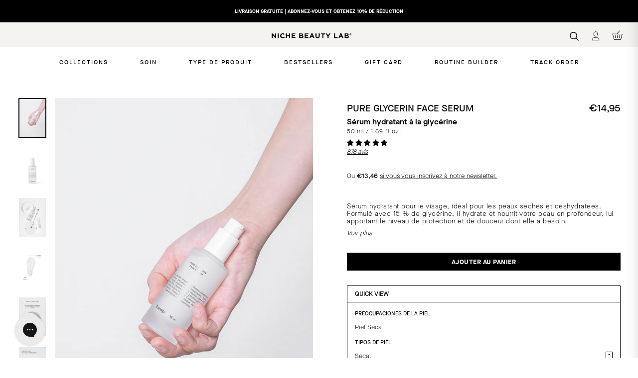

--- FILE ---
content_type: text/html; charset=UTF-8
request_url: https://www.modules4u.biz/shopify/exemptify/js/fix_prices_v1.js.php?shop=niche-beauty-lab.myshopify.com&country=ES&vat=&off&style=&inc_style=&eu_oss&vat_included_setting=false&no_local_id&tax_included=true&shop_currency=EUR&actual_currency=EUR&num_currencies=28&customer_exempt=&current_country=FR&
body_size: 186
content:
window.is_EU = false;var ev = new CustomEvent("ExemptifyLoaded");window.ExemptifyTriggerUpdate = function(){};window.customer_ip = "18.218.128.126";document.dispatchEvent(ev);

--- FILE ---
content_type: text/css
request_url: https://nichebeautylab.com/cdn/shop/t/40/assets/theme.css?v=117498757180941008331764834749
body_size: 52644
content:
/** Shopify CDN: Minification failed

Line 9075:2 Unexpected "}"
Line 11026:12 Expected identifier but found whitespace
Line 11026:20 Unexpected ";"

**/
@charset "UTF-8";

/*!
  Expanse, by Archetype Themes
  http://archetypethemes.co
*/

/* BOOTSTRAP */

.container {
	margin-left: auto;
	margin-right: auto;
	padding-left: 15px;
	padding-right: 15px
}

.container:after {
	content: "";
	display: table;
	clear: both;
}

@media (min-width:576px) {
	.container {
		width: 540px;
		max-width: 100%
	}
}

@media (min-width:768px) {
	.container {
		width: 720px;
		max-width: 100%
	}
}

@media (min-width:992px) {
	.container {
		width: 960px;
		max-width: 100%
	}
}

@media (min-width:1200px) {
	.container {
		width: 1240px;
		max-width: 100%
	}
}

.container-fluid {
	margin-left: auto;
	margin-right: auto;
	padding-left: 15px;
	padding-right: 15px
}

.container-fluid:after {
	content: "";
	display: table;
	clear: both
}

.row {
	margin-right: -5px;
	margin-left: -5px
}

.row:after {
	content: "";
	display: table;
	clear: both
}

@media (min-width:576px) {
	.row {
		margin-right: -5px;
		margin-left: -5px
	}
}

@media (min-width:768px) {
	.row {
		margin-right: -5px;
		margin-left: -5px
	}
}

@media (min-width:992px) {
	.row {
		margin-right: -5px;
		margin-left: -5px
	}
}

@media (min-width:1200px) {
	.row {
		margin-right: -5px;
		margin-left: -5px
	}
}

.col-lg,
.col-lg-1,
.col-lg-2,
.col-lg-3,
.col-lg-4,
.col-lg-5,
.col-lg-6,
.col-lg-7,
.col-lg-8,
.col-lg-9,
.col-lg-10,
.col-lg-11,
.col-lg-12,
.col-md,
.col-md-1,
.col-md-2,
.col-md-3,
.col-md-4,
.col-md-5,
.col-md-6,
.col-md-7,
.col-md-8,
.col-md-9,
.col-md-10,
.col-md-11,
.col-md-12,
.col-sm,
.col-sm-1,
.col-sm-2,
.col-sm-3,
.col-sm-4,
.col-sm-5,
.col-sm-6,
.col-sm-7,
.col-sm-8,
.col-sm-9,
.col-sm-10,
.col-sm-11,
.col-sm-12,
.col-xl,
.col-xl-1,
.col-xl-2,
.col-xl-3,
.col-xl-4,
.col-xl-5,
.col-xl-6,
.col-xl-7,
.col-xl-8,
.col-xl-9,
.col-xl-10,
.col-xl-11,
.col-xl-12,
.col-xs,
.col-xs-1,
.col-xs-2,
.col-xs-3,
.col-xs-4,
.col-xs-5,
.col-xs-6,
.col-xs-7,
.col-xs-8,
.col-xs-9,
.col-xs-10,
.col-xs-11,
.col-xs-12 {
	position: relative;
	min-height: 1px;
	padding-right: 5px;
	padding-left: 5px
}

@media (min-width:576px) {
	.col-lg,
	.col-lg-1,
	.col-lg-2,
	.col-lg-3,
	.col-lg-4,
	.col-lg-5,
	.col-lg-6,
	.col-lg-7,
	.col-lg-8,
	.col-lg-9,
	.col-lg-10,
	.col-lg-11,
	.col-lg-12,
	.col-md,
	.col-md-1,
	.col-md-2,
	.col-md-3,
	.col-md-4,
	.col-md-5,
	.col-md-6,
	.col-md-7,
	.col-md-8,
	.col-md-9,
	.col-md-10,
	.col-md-11,
	.col-md-12,
	.col-sm,
	.col-sm-1,
	.col-sm-2,
	.col-sm-3,
	.col-sm-4,
	.col-sm-5,
	.col-sm-6,
	.col-sm-7,
	.col-sm-8,
	.col-sm-9,
	.col-sm-10,
	.col-sm-11,
	.col-sm-12,
	.col-xl,
	.col-xl-1,
	.col-xl-2,
	.col-xl-3,
	.col-xl-4,
	.col-xl-5,
	.col-xl-6,
	.col-xl-7,
	.col-xl-8,
	.col-xl-9,
	.col-xl-10,
	.col-xl-11,
	.col-xl-12,
	.col-xs,
	.col-xs-1,
	.col-xs-2,
	.col-xs-3,
	.col-xs-4,
	.col-xs-5,
	.col-xs-6,
	.col-xs-7,
	.col-xs-8,
	.col-xs-9,
	.col-xs-10,
	.col-xs-11,
	.col-xs-12 {
		padding-right: 5px;
		padding-left: 5px
	}
}

@media (min-width:768px) {
	.col-lg,
	.col-lg-1,
	.col-lg-2,
	.col-lg-3,
	.col-lg-4,
	.col-lg-5,
	.col-lg-6,
	.col-lg-7,
	.col-lg-8,
	.col-lg-9,
	.col-lg-10,
	.col-lg-11,
	.col-lg-12,
	.col-md,
	.col-md-1,
	.col-md-2,
	.col-md-3,
	.col-md-4,
	.col-md-5,
	.col-md-6,
	.col-md-7,
	.col-md-8,
	.col-md-9,
	.col-md-10,
	.col-md-11,
	.col-md-12,
	.col-sm,
	.col-sm-1,
	.col-sm-2,
	.col-sm-3,
	.col-sm-4,
	.col-sm-5,
	.col-sm-6,
	.col-sm-7,
	.col-sm-8,
	.col-sm-9,
	.col-sm-10,
	.col-sm-11,
	.col-sm-12,
	.col-xl,
	.col-xl-1,
	.col-xl-2,
	.col-xl-3,
	.col-xl-4,
	.col-xl-5,
	.col-xl-6,
	.col-xl-7,
	.col-xl-8,
	.col-xl-9,
	.col-xl-10,
	.col-xl-11,
	.col-xl-12,
	.col-xs,
	.col-xs-1,
	.col-xs-2,
	.col-xs-3,
	.col-xs-4,
	.col-xs-5,
	.col-xs-6,
	.col-xs-7,
	.col-xs-8,
	.col-xs-9,
	.col-xs-10,
	.col-xs-11,
	.col-xs-12 {
		padding-right: 5px;
		padding-left: 5px
	}
  .hidden-md-up {
      display: none!important;
  }
}

@media (min-width:992px) {
	.col-lg,
	.col-lg-1,
	.col-lg-2,
	.col-lg-3,
	.col-lg-4,
	.col-lg-5,
	.col-lg-6,
	.col-lg-7,
	.col-lg-8,
	.col-lg-9,
	.col-lg-10,
	.col-lg-11,
	.col-lg-12,
	.col-md,
	.col-md-1,
	.col-md-2,
	.col-md-3,
	.col-md-4,
	.col-md-5,
	.col-md-6,
	.col-md-7,
	.col-md-8,
	.col-md-9,
	.col-md-10,
	.col-md-11,
	.col-md-12,
	.col-sm,
	.col-sm-1,
	.col-sm-2,
	.col-sm-3,
	.col-sm-4,
	.col-sm-5,
	.col-sm-6,
	.col-sm-7,
	.col-sm-8,
	.col-sm-9,
	.col-sm-10,
	.col-sm-11,
	.col-sm-12,
	.col-xl,
	.col-xl-1,
	.col-xl-2,
	.col-xl-3,
	.col-xl-4,
	.col-xl-5,
	.col-xl-6,
	.col-xl-7,
	.col-xl-8,
	.col-xl-9,
	.col-xl-10,
	.col-xl-11,
	.col-xl-12,
	.col-xs,
	.col-xs-1,
	.col-xs-2,
	.col-xs-3,
	.col-xs-4,
	.col-xs-5,
	.col-xs-6,
	.col-xs-7,
	.col-xs-8,
	.col-xs-9,
	.col-xs-10,
	.col-xs-11,
	.col-xs-12 {
		padding-right: 5px;
		padding-left: 5px
	}
}

@media (min-width:1200px) {
	.col-lg,
	.col-lg-1,
	.col-lg-2,
	.col-lg-3,
	.col-lg-4,
	.col-lg-5,
	.col-lg-6,
	.col-lg-7,
	.col-lg-8,
	.col-lg-9,
	.col-lg-10,
	.col-lg-11,
	.col-lg-12,
	.col-md,
	.col-md-1,
	.col-md-2,
	.col-md-3,
	.col-md-4,
	.col-md-5,
	.col-md-6,
	.col-md-7,
	.col-md-8,
	.col-md-9,
	.col-md-10,
	.col-md-11,
	.col-md-12,
	.col-sm,
	.col-sm-1,
	.col-sm-2,
	.col-sm-3,
	.col-sm-4,
	.col-sm-5,
	.col-sm-6,
	.col-sm-7,
	.col-sm-8,
	.col-sm-9,
	.col-sm-10,
	.col-sm-11,
	.col-sm-12,
	.col-xl,
	.col-xl-1,
	.col-xl-2,
	.col-xl-3,
	.col-xl-4,
	.col-xl-5,
	.col-xl-6,
	.col-xl-7,
	.col-xl-8,
	.col-xl-9,
	.col-xl-10,
	.col-xl-11,
	.col-xl-12,
	.col-xs,
	.col-xs-1,
	.col-xs-2,
	.col-xs-3,
	.col-xs-4,
	.col-xs-5,
	.col-xs-6,
	.col-xs-7,
	.col-xs-8,
	.col-xs-9,
	.col-xs-10,
	.col-xs-11,
	.col-xs-12 {
		padding-right: 5px;
		padding-left: 5px
	}
}

.col-xs-1 {
	float: left;
	width: 8.33333%
}

.col-xs-2 {
	float: left;
	width: 16.66667%
}

.col-xs-3 {
	float: left;
	width: 25%
}

.col-xs-4 {
	float: left;
	width: 33.33333%
}

.col-xs-5 {
	float: left;
	width: 41.66667%
}

.col-xs-6 {
	float: left;
	width: 50%
}

.col-xs-7 {
	float: left;
	width: 58.33333%
}

.col-xs-8 {
	float: left;
	width: 66.66667%
}

.col-xs-9 {
	float: left;
	width: 75%
}

.col-xs-10 {
	float: left;
	width: 83.33333%
}

.col-xs-11 {
	float: left;
	width: 91.66667%
}

.col-xs-12 {
	float: left;
	width: 100%
}

.pull-xs-0 {
	right: auto
}

.pull-xs-1 {
	right: 8.33333%
}

.pull-xs-2 {
	right: 16.66667%
}

.pull-xs-3 {
	right: 25%
}

.pull-xs-4 {
	right: 33.33333%
}

.pull-xs-5 {
	right: 41.66667%
}

.pull-xs-6 {
	right: 50%
}

.pull-xs-7 {
	right: 58.33333%
}

.pull-xs-8 {
	right: 66.66667%
}

.pull-xs-9 {
	right: 75%
}

.pull-xs-10 {
	right: 83.33333%
}

.pull-xs-11 {
	right: 91.66667%
}

.pull-xs-12 {
	right: 100%
}

.push-xs-0 {
	left: auto
}

.push-xs-1 {
	left: 8.33333%
}

.push-xs-2 {
	left: 16.66667%
}

.push-xs-3 {
	left: 25%
}

.push-xs-4 {
	left: 33.33333%
}

.push-xs-5 {
	left: 41.66667%
}

.push-xs-6 {
	left: 50%
}

.push-xs-7 {
	left: 58.33333%
}

.push-xs-8 {
	left: 66.66667%
}

.push-xs-9 {
	left: 75%
}

.push-xs-10 {
	left: 83.33333%
}

.push-xs-11 {
	left: 91.66667%
}

.push-xs-12 {
	left: 100%
}

.offset-xs-1 {
	margin-left: 8.33333%
}

.offset-xs-2 {
	margin-left: 16.66667%
}

.offset-xs-3 {
	margin-left: 25%
}

.offset-xs-4 {
	margin-left: 33.33333%
}

.offset-xs-5 {
	margin-left: 41.66667%
}

.offset-xs-6 {
	margin-left: 50%
}

.offset-xs-7 {
	margin-left: 58.33333%
}

.offset-xs-8 {
	margin-left: 66.66667%
}

.offset-xs-9 {
	margin-left: 75%
}

.offset-xs-10 {
	margin-left: 83.33333%
}

.offset-xs-11 {
	margin-left: 91.66667%
}

@media (min-width:576px) {
	.col-sm-1 {
		float: left;
		width: 8.33333%
	}
	.col-sm-2 {
		float: left;
		width: 16.66667%
	}
	.col-sm-3 {
		float: left;
		width: 25%
	}
	.col-sm-4 {
		float: left;
		width: 33.33333%
	}
	.col-sm-5 {
		float: left;
		width: 41.66667%
	}
	.col-sm-6 {
		float: left;
		width: 50%
	}
	.col-sm-7 {
		float: left;
		width: 58.33333%
	}
	.col-sm-8 {
		float: left;
		width: 66.66667%
	}
	.col-sm-9 {
		float: left;
		width: 75%
	}
	.col-sm-10 {
		float: left;
		width: 83.33333%
	}
	.col-sm-11 {
		float: left;
		width: 91.66667%
	}
	.col-sm-12 {
		float: left;
		width: 100%
	}
	.pull-sm-0 {
		right: auto
	}
	.pull-sm-1 {
		right: 8.33333%
	}
	.pull-sm-2 {
		right: 16.66667%
	}
	.pull-sm-3 {
		right: 25%
	}
	.pull-sm-4 {
		right: 33.33333%
	}
	.pull-sm-5 {
		right: 41.66667%
	}
	.pull-sm-6 {
		right: 50%
	}
	.pull-sm-7 {
		right: 58.33333%
	}
	.pull-sm-8 {
		right: 66.66667%
	}
	.pull-sm-9 {
		right: 75%
	}
	.pull-sm-10 {
		right: 83.33333%
	}
	.pull-sm-11 {
		right: 91.66667%
	}
	.pull-sm-12 {
		right: 100%
	}
	.push-sm-0 {
		left: auto
	}
	.push-sm-1 {
		left: 8.33333%
	}
	.push-sm-2 {
		left: 16.66667%
	}
	.push-sm-3 {
		left: 25%
	}
	.push-sm-4 {
		left: 33.33333%
	}
	.push-sm-5 {
		left: 41.66667%
	}
	.push-sm-6 {
		left: 50%
	}
	.push-sm-7 {
		left: 58.33333%
	}
	.push-sm-8 {
		left: 66.66667%
	}
	.push-sm-9 {
		left: 75%
	}
	.push-sm-10 {
		left: 83.33333%
	}
	.push-sm-11 {
		left: 91.66667%
	}
	.push-sm-12 {
		left: 100%
	}
	.offset-sm-0 {
		margin-left: 0
	}
	.offset-sm-1 {
		margin-left: 8.33333%
	}
	.offset-sm-2 {
		margin-left: 16.66667%
	}
	.offset-sm-3 {
		margin-left: 25%
	}
	.offset-sm-4 {
		margin-left: 33.33333%
	}
	.offset-sm-5 {
		margin-left: 41.66667%
	}
	.offset-sm-6 {
		margin-left: 50%
	}
	.offset-sm-7 {
		margin-left: 58.33333%
	}
	.offset-sm-8 {
		margin-left: 66.66667%
	}
	.offset-sm-9 {
		margin-left: 75%
	}
	.offset-sm-10 {
		margin-left: 83.33333%
	}
	.offset-sm-11 {
		margin-left: 91.66667%
	}
}

@media (min-width:768px) {
	.col-md-1 {
		float: left;
		width: 8.33333%
	}
	.col-md-2 {
		float: left;
		width: 16.66667%
	}
	.col-md-3 {
		float: left;
		width: 25%
	}
	.col-md-4 {
		float: left;
		width: 33.33333%
	}
	.col-md-5 {
		float: left;
		width: 41.66667%
	}
	.col-md-6 {
		float: left;
		width: 50%
	}
	.col-md-7 {
		float: left;
		width: 58.33333%
	}
	.col-md-8 {
		float: left;
		width: 66.66667%
	}
	.col-md-9 {
		float: left;
		width: 75%
	}
	.col-md-10 {
		float: left;
		width: 83.33333%
	}
	.col-md-11 {
		float: left;
		width: 91.66667%
	}
	.col-md-12 {
		float: left;
		width: 100%
	}
	.pull-md-0 {
		right: auto
	}
	.pull-md-1 {
		right: 8.33333%
	}
	.pull-md-2 {
		right: 16.66667%
	}
	.pull-md-3 {
		right: 25%
	}
	.pull-md-4 {
		right: 33.33333%
	}
	.pull-md-5 {
		right: 41.66667%
	}
	.pull-md-6 {
		right: 50%
	}
	.pull-md-7 {
		right: 58.33333%
	}
	.pull-md-8 {
		right: 66.66667%
	}
	.pull-md-9 {
		right: 75%
	}
	.pull-md-10 {
		right: 83.33333%
	}
	.pull-md-11 {
		right: 91.66667%
	}
	.pull-md-12 {
		right: 100%
	}
	.push-md-0 {
		left: auto
	}
	.push-md-1 {
		left: 8.33333%
	}
	.push-md-2 {
		left: 16.66667%
	}
	.push-md-3 {
		left: 25%
	}
	.push-md-4 {
		left: 33.33333%
	}
	.push-md-5 {
		left: 41.66667%
	}
	.push-md-6 {
		left: 50%
	}
	.push-md-7 {
		left: 58.33333%
	}
	.push-md-8 {
		left: 66.66667%
	}
	.push-md-9 {
		left: 75%
	}
	.push-md-10 {
		left: 83.33333%
	}
	.push-md-11 {
		left: 91.66667%
	}
	.push-md-12 {
		left: 100%
	}
	.offset-md-0 {
		margin-left: 0
	}
	.offset-md-1 {
		margin-left: 8.33333%
	}
	.offset-md-2 {
		margin-left: 16.66667%
	}
	.offset-md-3 {
		margin-left: 25%
	}
	.offset-md-4 {
		margin-left: 33.33333%
	}
	.offset-md-5 {
		margin-left: 41.66667%
	}
	.offset-md-6 {
		margin-left: 50%
	}
	.offset-md-7 {
		margin-left: 58.33333%
	}
	.offset-md-8 {
		margin-left: 66.66667%
	}
	.offset-md-9 {
		margin-left: 75%
	}
	.offset-md-10 {
		margin-left: 83.33333%
	}
	.offset-md-11 {
		margin-left: 91.66667%
	}
}

@media (min-width:992px) {
	.col-lg-1 {
		float: left;
		width: 8.33333%
	}
	.col-lg-2 {
		float: left;
		width: 16.66667%
	}
	.col-lg-3 {
		float: left;
		width: 25%
	}
	.col-lg-4 {
		float: left;
		width: 33.33333%
	}
	.col-lg-5 {
		float: left;
		width: 41.66667%
	}
	.col-lg-6 {
		float: left;
		width: 50%
	}
	.col-lg-7 {
		float: left;
		width: 58.33333%
	}
	.col-lg-8 {
		float: left;
		width: 66.66667%
	}
	.col-lg-9 {
		float: left;
		width: 75%
	}
	.col-lg-10 {
		float: left;
		width: 83.33333%
	}
	.col-lg-11 {
		float: left;
		width: 91.66667%
	}
	.col-lg-12 {
		float: left;
		width: 100%
	}
	.pull-lg-0 {
		right: auto
	}
	.pull-lg-1 {
		right: 8.33333%
	}
	.pull-lg-2 {
		right: 16.66667%
	}
	.pull-lg-3 {
		right: 25%
	}
	.pull-lg-4 {
		right: 33.33333%
	}
	.pull-lg-5 {
		right: 41.66667%
	}
	.pull-lg-6 {
		right: 50%
	}
	.pull-lg-7 {
		right: 58.33333%
	}
	.pull-lg-8 {
		right: 66.66667%
	}
	.pull-lg-9 {
		right: 75%
	}
	.pull-lg-10 {
		right: 83.33333%
	}
	.pull-lg-11 {
		right: 91.66667%
	}
	.pull-lg-12 {
		right: 100%
	}
	.push-lg-0 {
		left: auto
	}
	.push-lg-1 {
		left: 8.33333%
	}
	.push-lg-2 {
		left: 16.66667%
	}
	.push-lg-3 {
		left: 25%
	}
	.push-lg-4 {
		left: 33.33333%
	}
	.push-lg-5 {
		left: 41.66667%
	}
	.push-lg-6 {
		left: 50%
	}
	.push-lg-7 {
		left: 58.33333%
	}
	.push-lg-8 {
		left: 66.66667%
	}
	.push-lg-9 {
		left: 75%
	}
	.push-lg-10 {
		left: 83.33333%
	}
	.push-lg-11 {
		left: 91.66667%
	}
	.push-lg-12 {
		left: 100%
	}
	.offset-lg-0 {
		margin-left: 0
	}
	.offset-lg-1 {
		margin-left: 8.33333%
	}
	.offset-lg-2 {
		margin-left: 16.66667%
	}
	.offset-lg-3 {
		margin-left: 25%
	}
	.offset-lg-4 {
		margin-left: 33.33333%
	}
	.offset-lg-5 {
		margin-left: 41.66667%
	}
	.offset-lg-6 {
		margin-left: 50%
	}
	.offset-lg-7 {
		margin-left: 58.33333%
	}
	.offset-lg-8 {
		margin-left: 66.66667%
	}
	.offset-lg-9 {
		margin-left: 75%
	}
	.offset-lg-10 {
		margin-left: 83.33333%
	}
	.offset-lg-11 {
		margin-left: 91.66667%
	}
}

@media (min-width:1200px) {
	.col-xl-1 {
		float: left;
		width: 8.33333%
	}
	.col-xl-2 {
		float: left;
		width: 16.66667%
	}
	.col-xl-3 {
		float: left;
		width: 25%
	}
	.col-xl-4 {
		float: left;
		width: 33.33333%
	}
	.col-xl-5 {
		float: left;
		width: 41.66667%
	}
	.col-xl-6 {
		float: left;
		width: 50%
	}
	.col-xl-7 {
		float: left;
		width: 58.33333%
	}
	.col-xl-8 {
		float: left;
		width: 66.66667%
	}
	.col-xl-9 {
		float: left;
		width: 75%
	}
	.col-xl-10 {
		float: left;
		width: 83.33333%
	}
	.col-xl-11 {
		float: left;
		width: 91.66667%
	}
	.col-xl-12 {
		float: left;
		width: 100%
	}
	.pull-xl-0 {
		right: auto
	}
	.pull-xl-1 {
		right: 8.33333%
	}
	.pull-xl-2 {
		right: 16.66667%
	}
	.pull-xl-3 {
		right: 25%
	}
	.pull-xl-4 {
		right: 33.33333%
	}
	.pull-xl-5 {
		right: 41.66667%
	}
	.pull-xl-6 {
		right: 50%
	}
	.pull-xl-7 {
		right: 58.33333%
	}
	.pull-xl-8 {
		right: 66.66667%
	}
	.pull-xl-9 {
		right: 75%
	}
	.pull-xl-10 {
		right: 83.33333%
	}
	.pull-xl-11 {
		right: 91.66667%
	}
	.pull-xl-12 {
		right: 100%
	}
	.push-xl-0 {
		left: auto
	}
	.push-xl-1 {
		left: 8.33333%
	}
	.push-xl-2 {
		left: 16.66667%
	}
	.push-xl-3 {
		left: 25%
	}
	.push-xl-4 {
		left: 33.33333%
	}
	.push-xl-5 {
		left: 41.66667%
	}
	.push-xl-6 {
		left: 50%
	}
	.push-xl-7 {
		left: 58.33333%
	}
	.push-xl-8 {
		left: 66.66667%
	}
	.push-xl-9 {
		left: 75%
	}
	.push-xl-10 {
		left: 83.33333%
	}
	.push-xl-11 {
		left: 91.66667%
	}
	.push-xl-12 {
		left: 100%
	}
	.offset-xl-0 {
		margin-left: 0
	}
	.offset-xl-1 {
		margin-left: 8.33333%
	}
	.offset-xl-2 {
		margin-left: 16.66667%
	}
	.offset-xl-3 {
		margin-left: 25%
	}
	.offset-xl-4 {
		margin-left: 33.33333%
	}
	.offset-xl-5 {
		margin-left: 41.66667%
	}
	.offset-xl-6 {
		margin-left: 50%
	}
	.offset-xl-7 {
		margin-left: 58.33333%
	}
	.offset-xl-8 {
		margin-left: 66.66667%
	}
	.offset-xl-9 {
		margin-left: 75%
	}
	.offset-xl-10 {
		margin-left: 83.33333%
	}
	.offset-xl-11 {
		margin-left: 91.66667%
	}
}
/* FIN BOOTSTRAP*/

:root{
  --colorBtnPrimary:#111111;
  --colorBtnPrimaryLight:#2b2b2b;
  --colorBtnPrimaryDim:#040404;
  --colorBtnPrimaryText:#ffffff;
  --colorCartDot:#ccff32;
  --colorCartDotText:#000000;

  --colorLink:#000000;

  --colorTextBody:#000000;
  --colorPrice:#000000;
  --colorTextSavings:#ccff32;
  --colorSaleTag:#ccff32;
  --colorSaleTagText:#000000;

  --colorBody:#ffffff;
  --colorBodyDim:#f2f2f2;

  --colorFooter:#000000;
  --colorFooterBorder:#000000;
  --colorFooterText:#ffffff;

  --colorBorder:#ffffff;

  --colorNav:#ffffff;
  --colorNavText:#000000;
  --colorToolbar:#000000;
  --colorToolbarText:#ffffff;
  --colorNavSearch:#ffffff;

  --colorModalBg:#e0e0e0;

  --colorScheme1Text:#000000;
  --colorScheme1Bg:#ccff32;
  --colorScheme2Text:#000000;
  --colorScheme2Bg:#ffffff;
  --colorScheme3Text:#000000;
  --colorScheme3Bg:#ccff32;

  --header-padding-bottom:0;

  --pageTopPadding:35px;
  --pageNarrow:700px;
  --pageWidthPadding:15px;
  --gridGutter:22px;
  --indexSectionPadding:30px;
  --sectionHeaderBottom:40px;
  --collapsibleIconWidth:12px;

  --textFrameMargin:10px;
  --color-body-text:#000000;
  --color-body:#ffffff;
  --color-bg:#ffffff;
}

@media only screen and (max-width:768px){
  :root{
    --pageTopPadding:15px;
    --pageNarrow:330px;
    --pageWidthPadding:17px;
    --gridGutter:16px;
    --indexSectionPadding:10px;
    --sectionHeaderBottom:25px;
    --collapsibleIconWidth:10px;

    --textFrameMargin:7px;
  }
}

@keyframes spin{
  0%{
    transform:rotate(0deg);
  }

  to{
    transform:rotate(360deg);
  }
}

@keyframes preloading{
  0%{   transform-origin:0% 50%; transform:scaleX(0); opacity:0; }
  40%{  transform-origin:0% 50%; transform:scaleX(1); opacity:1; }
  41%{  transform-origin:100% 50%; transform:scaleX(1); opacity:1; }
  to{ transform-origin:100% 50%; transform:scaleX(0); opacity:1; }
}

@keyframes slideshowBars{
  0%{ transform:translateX(-100%); }
  to{ transform:translateX(0); }
}

@keyframes grid-product__loading{
  0%{ opacity:1; }
  60%{ opacity:0; }
  to{ opacity:1; }
}

@keyframes overlay-on{
  0%{ opacity:0; }
  to{ opacity:0.6; }
}

@keyframes overlay-off{
  0%{ opacity:0.6; }
  to{ opacity:0; }
}

@keyframes full-overlay-on{
  0%{ opacity:0; }
  to{ opacity:1; }
}

@keyframes full-overlay-off{
  0%{ opacity:1; }
  to{ opacity:0; }
}

@keyframes modal-open{
  0%{
    opacity:0;
    transform:scale(0.97);
  }
  to{
    opacity:1;
    transform:scale(1);
  }
}

@keyframes modal-closing{
  0%{
    opacity:1;
    transform:scale(1);
  }
  to{
    opacity:0;
    transform:scale(0.97);
  }
}

@keyframes rise-up{
  0%{
    opacity:0;
    transform:translateY(10px);
  }
  to{
    opacity:1;
    transform:translateY(0);
  }
}

@keyframes fade-in{
  0%{
    opacity:0;
  }
  to{
    opacity:1;
  }
}

@keyframes fade-out{
  0%{
    opacity:1;
  }
  to{
    opacity:0;
  }
}

@keyframes zoom-fade{
  0%{
    opacity:0;
    transform:scale(1.1);
  }
  to{
    opacity:1;
    transform:scale(1);
  }
}

@keyframes placeholder-shimmer{
  0%{
    background-position:-150% 0;
  }
  to{
    background-position:150% 0;
  }
}

.flickity-enabled{
  position:relative;
}

.flickity-enabled:focus{ outline:none; }

.flickity-viewport{
  overflow:hidden;
  position:relative;
  transition:height 0.35s;
  height:100%;
}

.flickity-slider{
  position:absolute;
  width:100%;
  height:100%;
}

.flickity-enabled.is-draggable{
  -webkit-user-select:none;
          user-select:none;
}

.flickity-enabled.is-draggable .flickity-viewport{
  cursor:move;
  cursor:grab
}

.flickity-enabled.is-draggable .flickity-viewport.is-pointer-down{
    cursor:grabbing;
  }

.flickity-enabled.is-draggable[data-arrows=true] .flickity-viewport{
  cursor:default
}

.flickity-enabled.is-draggable[data-arrows=true] .flickity-viewport.is-pointer-down{
    cursor:default;
  }

.flickity-button{
  position:absolute;
  border:none;
  color:#ffffff;
  color:var(--colorBtnPrimaryText);
  background:#111111;
  background:var(--colorBtnPrimary);
  border-radius:50%
}

.hero .flickity-button{
    color:#000000;
    color:var(--colorTextBody);
    background-color:#ffffff;
    background-color:var(--colorBody);
    box-shadow:0 5px 5px rgba(0, 0, 0, 0.1)
}

.flickity-button:hover{
  cursor:pointer;
  opacity:1;
}

.flickity-button:disabled{
  display:none;
  cursor:auto;
  pointer-events:none;
}

.flickity-prev-next-button{
  top:50%;
  width:40px;
  height:40px;
  transform:translateY(-50%)
}

@media only screen and (max-width:768px){

.flickity-prev-next-button{
    width:33px;
    height:33px
}
  }

.flickity-prev-next-button:hover{
  transform:translateY(-50%) scale(1.12);
}

.flickity-prev-next-button:active{
  transform:translateY(-50%) scale(1);
  transition:transform 0.05s ease-out;
}

.flickity-previous{ left:10px; }

.flickity-next{ right:10px; }

.flickity-rtl .flickity-previous{
  left:auto;
  right:10px;
}

.flickity-rtl .flickity-next{
  right:auto;
  left:10px;
}

.flickity-button-icon{
  position:absolute;
  left:35%;
  top:35%;
  width:30%;
  height:30%;
  fill:currentColor;
}

.flickity-page-dots{
  width:100%;
  bottom:-15px;
  padding:0;
  margin:0 0 0 0;
  list-style:none;
  text-align:center;
  line-height:1;
  color:currentColor;
  z-index: 1;
}
/*
.hero .flickity-page-dots{
    bottom:20px;
    color:#fff;
    margin-top: 10px;
}
*/
.hero .flickity-page-dots {
    bottom: -20px;
    color: #fff;
    margin-top: -20px;
    z-index: 999;
}
.flickity-rtl .flickity-page-dots{ direction:rtl; }

.flickity-page-dots .dot{
  position: relative;
  display:inline-block;
  vertical-align:middle;
  width:6px;
  height:6px;
  margin:0 5px;
  border-radius:100%;
  cursor:pointer;
  background-color:currentColor;
  opacity:0.2;
  border: 1px solid #000000;
}

.flickity-page-dots .dot:hover{
    opacity:0.6;
  }

.flickity-page-dots .dot.is-selected{
  opacity:1;
  background-color:#000000;
  width:9px;
  height:9px;
}

.flickity-enabled.is-fade .flickity-slider>*{
  pointer-events:none;
  z-index:0;
}

.flickity-enabled.is-fade .flickity-slider>.is-selected{
  pointer-events:auto;
  z-index:1;
}

.hero[data-arrows=true]{
  overflow:visible
}

.hero[data-arrows=true] .flickity-prev-next-button{
    top:auto;
    bottom:-20px;
    transform:none;
    z-index:2;
  }

.hero[data-arrows=true] .flickity-prev-next-button:hover{
    transform:scale(1.12);
  }

.hero[data-arrows=true] .flickity-prev-next-button:active{
    transform:scale(1);
  }

.hero[data-arrows=true] .flickity-previous{
    left:auto;
    right:90px;
  }

.hero[data-arrows=true] .flickity-next{
    right:40px;
  }

.hero[data-arrows=true].flickity-rtl .flickity-previous{
    right:auto;
    left:90px;
  }

.hero[data-arrows=true].flickity-rtl .flickity-next{
    right:auto;
    left:40px;
  }

@media only screen and (max-width:768px){
    .hero[data-arrows=true] .flickity-prev-next-button{
      bottom:-16px;
    }
    .hero[data-arrows=true] .flickity-previous{
      right:60px;
    }
    .hero[data-arrows=true] .flickity-next{
      right:20px;
    }
    .hero[data-arrows=true].flickity-rtl .flickity-previous{
      left:60px;
    }
    .hero[data-arrows=true].flickity-rtl .flickity-next{
      left:20px;
    }
  }

[data-bars=true].hero .flickity-page-dots{
    bottom:0;
    height:6px;
    line-height:6px;
    z-index:2;
  }

[data-bars=true] .flickity-page-dots .dot{
    position:relative;
    border-radius:0;
    width:120px;
    height:6px;
    border:0;
    opacity:1;
    vertical-align:top;
    background:none;
    overflow:hidden
  }

@media only screen and (max-width:768px){

[data-bars=true] .flickity-page-dots .dot{
      width:45px
  }
    }

[data-bars=true] .flickity-page-dots .dot:after,[data-bars=true] .flickity-page-dots .dot:before{
      content:"";
      display:block;
      position:absolute;
      left:0;
      height:100%;
      width:100%;
    }

[data-bars=true] .flickity-page-dots .dot:before{
      opacity:0.1;
      background-color:#000;
    }

[data-bars=true] .flickity-page-dots .dot:hover:before{
      opacity:0.2;
    }

[data-bars=true] .flickity-page-dots .dot:after{
      transform:translateX(-100%);
      transition:none;
      background-color:currentColor;
    }

[data-bars=true] .flickity-page-dots .dot.is-selected:after{
      animation:slideshowBars 0s linear forwards;
    }

.noUi-target,.noUi-target *{
   -webkit-touch-callout:none;
   -webkit-tap-highlight-color:rgba(0, 0, 0, 0);
   -webkit-user-select:none;
   touch-action:none;
   user-select:none;
   box-sizing:border-box;
 }

.noUi-target{
   position:relative;
 }

.noUi-base,.noUi-connects{
   width:100%;
   height:100%;
   position:relative;
   z-index:1;
 }

.noUi-connects{
   overflow:hidden;
   z-index:0;
 }

.noUi-connect,.noUi-origin{
   will-change:transform;
   position:absolute;
   z-index:1;
   top:0;
   right:0;
   -ms-transform-origin:0 0;
   -webkit-transform-origin:0 0;
   -webkit-transform-style:preserve-3d;
   transform-origin:0 0;
   transform-style:flat;
 }

.noUi-connect{
   height:100%;
   width:100%;
 }

.noUi-origin{
   height:10%;
   width:10%;
 }

.noUi-txt-dir-rtl.noUi-horizontal .noUi-origin{
   left:0;
   right:auto;
 }

.noUi-vertical .noUi-origin{
   width:0;
 }

.noUi-horizontal .noUi-origin{
   height:0;
 }

.noUi-handle{
   -webkit-backface-visibility:hidden;
   backface-visibility:hidden;
   position:absolute;
 }

.noUi-touch-area{
   height:100%;
   width:100%;
 }

.noUi-state-tap .noUi-connect,.noUi-state-tap .noUi-origin{
   transition:transform 0.3s;
 }

.noUi-state-drag *{
   cursor:inherit !important;
 }

.noUi-horizontal{
   height:18px;
 }

.noUi-horizontal .noUi-handle{
   width:34px;
   height:28px;
   right:-17px;
   top:-6px;
 }

.noUi-vertical{
   width:18px;
 }

.noUi-vertical .noUi-handle{
   width:28px;
   height:34px;
   right:-6px;
   top:-17px;
 }

.noUi-txt-dir-rtl.noUi-horizontal .noUi-handle{
   left:-17px;
   right:auto;
 }

.noUi-target{
   background:#fafafa;
   border-radius:4px;
   border:1px solid #d3d3d3;
   box-shadow:inset 0 1px 1px #f0f0f0,0 3px 6px -5px #bbb;
 }

.noUi-connects{
   border-radius:3px;
 }

.noUi-connect{
   background:#3fb8af;
 }

.noUi-draggable{
   cursor:ew-resize;
 }

.noUi-vertical .noUi-draggable{
   cursor:ns-resize;
 }

.noUi-handle{
   border:1px solid #d9d9d9;
   border-radius:3px;
   background:#fff;
   cursor:default;
   box-shadow:inset 0 0 1px #fff,inset 0 1px 7px #ebebeb,0 3px 6px -3px #bbb;
 }

.noUi-active{
   box-shadow:inset 0 0 1px #fff,inset 0 1px 7px #ddd,0 3px 6px -3px #bbb;
 }

.noUi-handle:after,.noUi-handle:before{
   content:"";
   display:block;
   position:absolute;
   height:14px;
   width:1px;
   background:#e8e7e6;
   left:14px;
   top:6px;
 }

.noUi-handle:after{
   left:17px;
 }

.noUi-vertical .noUi-handle:after,.noUi-vertical .noUi-handle:before{
   width:14px;
   height:1px;
   left:6px;
   top:14px;
 }

.noUi-vertical .noUi-handle:after{
   top:17px;
 }

[disabled] .noUi-connect{
   background:#b8b8b8;
 }

[disabled].noUi-handle,[disabled] .noUi-handle,[disabled].noUi-target{
   cursor:not-allowed;
 }

.noUi-pips,.noUi-pips *{
   box-sizing:border-box;
 }

.noUi-pips{
   position:absolute;
   color:#999;
 }

.noUi-value{
   position:absolute;
   white-space:nowrap;
   text-align:center;
 }

.noUi-value-sub{
   color:#ccc;
   font-size:10px;
 }

.noUi-marker{
   position:absolute;
   background:#ccc;
 }

.noUi-marker-sub{
   background:#aaa;
 }

.noUi-marker-large{
   background:#aaa;
 }

.noUi-pips-horizontal{
   padding:10px 0;
   height:80px;
   top:100%;
   left:0;
   width:100%;
 }

.noUi-value-horizontal{
   transform:translate(-50%, 50%);
 }

.noUi-rtl .noUi-value-horizontal{
   transform:translate(50%, 50%);
 }

.noUi-marker-horizontal.noUi-marker{
   margin-left:-1px;
   width:2px;
   height:5px;
 }

.noUi-marker-horizontal.noUi-marker-sub{
   height:10px;
 }

.noUi-marker-horizontal.noUi-marker-large{
   height:15px;
 }

.noUi-pips-vertical{
   padding:0 10px;
   height:100%;
   top:0;
   left:100%;
 }

.noUi-value-vertical{
   transform:translateY(-50%);
   padding-left:25px;
 }

.noUi-rtl .noUi-value-vertical{
   transform:translateY(50%);
 }

.noUi-marker-vertical.noUi-marker{
   width:5px;
   height:2px;
   margin-top:-1px;
 }

.noUi-marker-vertical.noUi-marker-sub{
   width:10px;
 }

.noUi-marker-vertical.noUi-marker-large{
   width:15px;
 }

.noUi-tooltip{
   display:block;
   position:absolute;
   border:1px solid #d9d9d9;
   border-radius:3px;
   background:#fff;
   color:#000;
   padding:5px;
   text-align:center;
   white-space:nowrap;
 }

.noUi-horizontal .noUi-tooltip{
   transform:translate(-50%);
   left:50%;
   bottom:120%;
 }

.noUi-vertical .noUi-tooltip{
   transform:translateY(-50%);
   top:50%;
   right:120%;
 }

.noUi-horizontal .noUi-origin>.noUi-tooltip{
   transform:translate(50%);
   left:auto;
   bottom:10px;
 }

.noUi-vertical .noUi-origin>.noUi-tooltip{
   transform:translateY(-18px);
   top:auto;
   right:28px;
 }

*,:after,:before,input{
  box-sizing:border-box;
}

body,html{
  padding:0;
  margin:0;
}

article,aside,details,figcaption,figure,footer,header,hgroup,main,nav,section,summary{
  display:block;
}

audio,canvas,progress,video{
  display:inline-block;
  vertical-align:baseline;
}

input[type=number]::-webkit-inner-spin-button,input[type=number]::-webkit-outer-spin-button{
  height:auto;
}

input[type=search]::-webkit-search-cancel-button,input[type=search]::-webkit-search-decoration{
  -webkit-appearance:none;
}

.grid:after{content:"";display:table;clear:both;}

.grid{
  list-style:none;
  margin:0;
  padding:0;
  margin-left:-22px
}
.grid__item{
    position: relative;
}
@media only screen and (max-width:768px){

.grid{
    margin-left:-16px
}

html[dir=rtl] .grid{
      margin-left:0;
      margin-right:-16px
}
  }

html[dir=rtl] .grid{
    margin-left:0;
    margin-right:-22px
}

.grid--small{
  margin-left:-10px
}

.grid--small .grid__item{
    padding-left:10px;
  }

.grid__item{
  float:left;
  padding-left:22px;
  width:100%;
  min-height:1px
}

@media only screen and (max-width:768px){

.grid__item{
    padding-left:16px
}

html[dir=rtl] .grid__item{
      padding-left:0;
      padding-right:16px
}
  }

html[dir=rtl] .grid__item{
    float:right;
    padding-left:0;
    padding-right:22px
}

.grid--no-gutters{
  margin-left:0
}

.grid--no-gutters .grid__item{
    padding-left:0;
  }

html[dir=rtl] .grid--no-gutters{
    margin-right:0
}

html[dir=rtl] .grid--no-gutters .grid__item{
      padding-right:0;
    }

.grid--flush-bottom{
  margin-bottom:-22px;
  overflow:auto
}

.grid--flush-bottom>.grid__item{
    margin-bottom:22px;
  }

.grid--center{
  text-align:center
}

.grid--center .grid__item{
    float:none;
    display:inline-block;
    vertical-align:top;
    text-align:left
  }

html[dir=rtl] .grid--center .grid__item{
      text-align:right
  }

.grid--full{
  margin-left:0
}

.grid--full>.grid__item{
    padding-left:0;
  }

@media only screen and (min-width:769px){
  .grid--table-large{
    display:table;
    width:100%;
    table-layout:fixed
  }

    .grid--table-large>.grid__item{
      display:table-cell;
      vertical-align:middle;
      float:none;
    }
}

.new-grid{
  display:flex;
  flex-wrap:wrap;
  word-break:break-word;
  margin-top: 15px;
}

.new-grid--center{
  justify-content:center;
}

.grid-item{
  flex:0 0 100%;
  align-items:stretch;
  display:flex;
  margin-bottom:50px;
  padding-left:5px;
  padding-right:5px
}

[data-view=scrollable] .grid-item{
    flex:0 0 20%;
    max-width:250px
}

[data-view=scrollable-7] .grid-item{
    flex:0 0 14.285%
}

[data-view=scrollable-5] .grid-item{
    flex:0 0 20%
}

[data-view=xsmall] .grid-item{
    flex:0 0 20%
}

[data-view=small] .grid-item{
    flex:0 0 25%
}

[data-view=medium] .grid-item{
    flex:0 0 33.33333%
}

[data-view=large] .grid-item{
    flex:0 0 50%
}

[data-view="6-3"] .grid-item{
    flex:0 0 16.66667%
}

[data-view="6-2"] .grid-item{
    flex:0 0 16.66667%
}

[data-view="3-1"] .grid-item{
    flex:0 0 33.33333%
}

@media only screen and (max-width:768px){

[data-view=xsmall] .grid-item{
      flex:0 0 50%
}

[data-view=small] .grid-item{
      flex:0 0 50%
}

[data-view=medium] .grid-item{
      flex:0 0 100%
}

[data-view=large] .grid-item{
      flex:0 0 100%
}

[data-view=subcollections] .grid-item{
      flex:0 0 28%
}

[data-view="6-3"] .grid-item{
      flex:0 0 33.33333%
}

[data-view="6-2"] .grid-item{
      flex:0 0 50%
}

[data-view="3-1"] .grid-item{
      flex:0 0 100%
}
  }

.grid-item__content{
  position:relative;
  display:flex;
  flex-direction:column;
  text-align:left;
  width:100%;
  background-color:#ffffff;
}

html[dir=rtl] .grid-item__content{
    text-align:right
}

.grid-item__link{
  display:block;
  width:100%
}

[data-grid-style=grey-round] .grid-item__link{
    overflow:hidden;
    border-radius:10px 10px 0 0
}

[data-grid-style=grey-round] [data-view=list] .grid-item__link{
    border-radius:10px 0 0 10px
}

.grid-item__meta{
 margin:12px 0;
 display: -webkit-box;
 display: -webkit-flex;
 display: -ms-flexbox;
 display: flex;
 justify-content: space-between;
 /*flex-wrap: wrap;*/
}

@media only screen and (min-width:769px){

.grid-item__meta{
    margin:20px 0
}
  }

.one-whole{width:100%;}

.one-half{width:50%;}

.one-third{width:33.33333%;}

.two-thirds{width:66.66667%;}

.one-quarter{width:25%;}

.two-quarters{width:50%;}

.three-quarters{width:75%;}

.one-fifth{width:20%;}

.two-fifths{width:40%;}

.three-fifths{width:60%;}

.four-fifths{width:80%;}

.one-sixth{width:16.66667%;}

.two-sixths{width:33.33333%;}

.three-sixths{width:50%;}

.four-sixths{width:66.66667%;}

.five-sixths{width:83.33333%;}

@media only screen and (max-width:768px){.small--one-whole{width:100%;}.small--one-half{width:50%;}.small--one-third{width:33.33333%;}.small--two-thirds{width:66.66667%;}.grid--uniform .small--one-half:nth-of-type(odd),.grid--uniform .small--one-third:nth-of-type(3n+1){clear:both;}.small--one-quarter{width:25%;}.small--two-quarters{width:50%;}.small--three-quarters{width:75%;}.grid--uniform .small--one-quarter:nth-of-type(4n+1){clear:both;}.small--one-fifth{width:20%;}.small--two-fifths{width:40%;}.small--three-fifths{width:60%;}.small--four-fifths{width:80%;}.grid--uniform .small--one-fifth:nth-of-type(5n+1){clear:both;}.small--one-sixth{width:16.66667%;}.small--two-sixths{width:33.33333%;}.small--three-sixths{width:50%;}.small--four-sixths{width:66.66667%;}.small--five-sixths{width:83.33333%;}.grid--uniform .small--one-sixth:nth-of-type(6n+1),.grid--uniform .small--three-sixths:nth-of-type(odd),.grid--uniform .small--two-sixths:nth-of-type(3n+1){clear:both;}}

@media only screen and (min-width:769px){.medium-up--one-whole{width:100%;}.medium-up--one-half{width:50%;}.medium-up--one-third{width:33.33333%;}.medium-up--two-thirds{width:66.66667%;}.grid--uniform .medium-up--one-half:nth-of-type(odd),.grid--uniform .medium-up--one-third:nth-of-type(3n+1){clear:both;}.medium-up--one-quarter{width:25%;}.medium-up--two-quarters{width:50%;}.medium-up--three-quarters{width:75%;}.grid--uniform .medium-up--one-quarter:nth-of-type(4n+1){clear:both;}.medium-up--one-fifth{width:20%;}.medium-up--two-fifths{width:40%;}.medium-up--three-fifths{width:60%;}.medium-up--four-fifths{width:80%;}.grid--uniform .medium-up--one-fifth:nth-of-type(5n+1){clear:both;}.medium-up--one-sixth{width:16.66667%;}.medium-up--two-sixths{width:33.33333%;}.medium-up--three-sixths{width:50%;}.medium-up--four-sixths{width:66.66667%;}.medium-up--five-sixths{width:83.33333%;}.grid--uniform .medium-up--one-sixth:nth-of-type(6n+1),.grid--uniform .medium-up--three-sixths:nth-of-type(odd),.grid--uniform .medium-up--two-sixths:nth-of-type(3n+1){clear:both;}}

.show{display:block !important;}

.hide{display:none !important;}

.text-left{text-align:left !important;}

.text-right{text-align:right !important;}

.text-center{text-align:center !important;}

@media only screen and (max-width:768px){.small--show{display:block !important;}.small--hide{display:none !important;}.small--text-left{text-align:left !important;}.small--text-right{text-align:right !important;}.small--text-center{text-align:center !important;}}

@media only screen and (max-width:959px){.medium-down--show{display:block !important;}.medium-down--hide{display:none !important;}.medium-down--text-left{text-align:left !important;}.medium-down--text-right{text-align:right !important;}.medium-down--text-center{text-align:center !important;}}

@media only screen and (min-width:769px){.medium-up--show{display:block !important;}.medium-up--hide{display:none !important;}.medium-up--text-left{text-align:left !important;}.medium-up--text-right{text-align:right !important;}.medium-up--text-center{text-align:center !important;}}

.flex-grid{
  display:flex;
  flex-wrap:wrap;
  flex:1 1 100%
}

[data-center-text=true] .flex-grid{
    justify-content:center
}

.flex-grid--center{
  align-items:center;
}

.flex-grid--gutters{
  margin-top:-15px;
  margin-left:-15px;
}

.flex-grid__item{
  flex:0 1 100%;
  display:flex;
  align-items:stretch
}

.flex-grid--gutters .flex-grid__item{
    padding-top:15px;
    padding-left:15px
}

.flex-grid__item>*{
    flex:1 1 100%;
  }

.flex-grid__item--stretch{
  flex:1 1 100%;
}

@media only screen and (min-width:769px){
  .flex-grid__item--33{
    flex-basis:33.33%;
  }

  .flex-grid__item--50{
    flex-basis:50%;
  }
}

.clearfix:after{content:"";display:table;clear:both;}

html:not(.no-js):not(.tab-outline) :focus{
  outline:none;
}

.is-transitioning{
  display:block !important;
  visibility:visible !important;
}

.display-table{
  display:table;
  table-layout:fixed;
  width:100%;
}

.display-table-cell{
  display:table-cell;
  vertical-align:middle;
  float:none;
}

@media only screen and (min-width:769px){
  .medium-up--display-table{
    display:table;
    table-layout:fixed;
    width:100%;
  }

  .medium-up--display-table-cell{
    display:table-cell;
    vertical-align:middle;
    float:none;
  }
}

.visually-hidden{
  clip:rect(0, 0, 0, 0);
  overflow:hidden;
  position:absolute;
  height:1px;
  width:1px;
}

.visually-invisible{
  opacity:0 !important;
}

.skip-link:focus{
  clip:auto;
  width:auto;
  height:auto;
  margin:0;
  color:#000000;
  color:var(--colorTextBody);
  background-color:#ffffff;
  background-color:var(--colorBody);
  padding:10px;
  opacity:1;
  z-index:10000;
  transition:none;
}

html{
  touch-action:manipulation;
}

html[dir=rtl]{
  direction:rtl;
}

body,html{
  background-color:#ffffff;
  background-color:var(--colorBody);
  color:#000000;
  color:var(--colorTextBody);
}

@media only screen and (max-width:768px){
  .supports-touch.lock-scroll{
    overflow:hidden;
  }
}

.page-width{
  max-width:1240px;
  margin:0 auto;
}

.page-full,.page-width{
  padding:0 var(--pageWidthPadding);
}
    
@media only screen and (max-width:768px){
  .template-index .page-full,.page-width{
  	padding:0 10px;
  }
}

.page-width--narrow{
  max-width:700px;
  max-width:var(--pageNarrow);
}

.page-width--tiny{
  max-width:450px;
}

@media only screen and (max-width:768px){
  .page-width--flush-small{
    padding: 0 0 20px;
  }
  .page-width--tiny{
  	padding: 10px !important;
  }
}
.page-content{
  padding: 0;
}
.shopify-email-marketing-confirmation__container,.shopify-policy__container{
  padding-top:35px;
  padding-top:var(--pageTopPadding);
  padding-bottom:35px;
  padding-bottom:var(--pageTopPadding);
}

.shopify-email-marketing-confirmation__container{
  text-align:center;
}

.page-content--top,.page-content--with-blocks{
  padding-bottom:0;
}

.main-content{
  display:block;
  min-height:300px;
  box-shadow:0 0 #ffffff;
  box-shadow:0 calc(var(--header-padding-bottom)*-1) var(--colorNav);
}
   
body.template-index .main-content {
  margin-bottom: 0px !important;
}

@media only screen and (min-width:769px){

.main-content {
    /*min-height:700px*/
  	min-height:500px
}
  }

.template-challange .main-content{
    min-height:0
}

.hr--large,.hr--medium,.hr--small,hr{
  height:1px;
  border:0;
  border-top:1px solid;
  border-top-color:#ffffff;
  border-top-color:var(--colorBorder);
}

.hr--small{
  margin:15px auto;
}

.hr--medium{
  margin:30px auto;
}

.hr--large{
  margin:30px auto
}

@media only screen and (min-width:769px){

.hr--large{
    margin:45px auto
}
  }

.page-blocks+.hr--large,.page-blocks+[data-section-type=recently-viewed] .hr--large{
    margin-top:0
}

.hr--clear{
  border:0;
}

@media only screen and (max-width:768px){
    .table--responsive thead{
      display:none;
    }

    .table--responsive tr{
      display:block;
    }

    .table--responsive td,.table--responsive tr{
      float:left;
      clear:both;
      width:100%;
    }

    .table--responsive td,.table--responsive th{
      display:block;
      text-align:right;
      padding:15px;
    }

    .table--responsive td:before{
      content:attr(data-label);
      float:left;
      font-size:12px;
      padding-right:10px;
    }
  }

@media only screen and (max-width:768px){
  .table--small-hide{
    display:none !important;
  }

  .table__section+.table__section{
    position:relative;
    margin-top:10px;
    padding-top:15px
  }

    .table__section+.table__section:after{
      content:"";
      display:block;
      position:absolute;
      top:0;
      left:15px;
      right:15px;
      border-bottom:1px solid;
      border-bottom-color:#ffffff;
      border-bottom-color:var(--colorBorder);
    }
}

.faux-select,body,button,input,select,textarea{
  font-family:var(--typeBasePrimary),var(--typeBaseFallback);
  font-size:var(--typeBaseSize);
  letter-spacing:var(--typeBaseSpacing);
  line-height:var(--typeBaseLineHeight);
  -webkit-font-smoothing:antialiased;
  -webkit-text-size-adjust:100%;
  text-rendering:optimizeSpeed;
}

body{
  font-weight:var(--typeBaseWeight);
}

p{
  margin:0 0 15px 0
}

p:last-child{
    margin-bottom:0;
  }

p img{
    margin:0;
  }

em{
  font-style:italic;
}

b,strong{
  font-weight:600;
}

p[data-spam-detection-disclaimer],small{
  font-size:0.85em;
}

sub,sup{
  position:relative;
  font-size:60%;
  vertical-align:baseline;
}

sup{
  top:-0.5em;
}

sub{
  bottom:-0.5em;
}

.rte blockquote,blockquote{
  margin:0;
  padding:15px 30px 40px
}

.rte blockquote p,blockquote p{
    margin-bottom:0
  }

.rte blockquote p+cite,blockquote p+cite{
      margin-top:15px;
    }

.rte blockquote cite,blockquote cite{
    display:block;
  }

code,pre{
  background-color:#faf7f5;
  font-family:Consolas,monospace;
  font-size:1em;
  border:0 none;
  padding:0 2px;
  color:#51ab62;
}

pre{
  overflow:auto;
  padding:15px;
  margin:0 0 30px;
}

.label,label:not(.variant__button-label):not(.text-label){
  font-weight:600;
  font-size:calc(var(--typeBaseSize) + 1px);
}

label{
  display:block;
  margin-bottom:10px;
}

.text-label a{
  text-decoration:underline;
  text-underline-offset:2px;
}

.label-info{
  display:block;
  margin-bottom:10px;
}

.h1,.h2,.h3,.h4,.h5,.h6,h1,h2,h3,h4,h5,h6{
  font-family:var(--typeHeaderPrimary),var(--typeHeaderFallback);
  font-weight:var(--typeHeaderWeight);
  letter-spacing:var(--typeHeaderSpacing);
  line-height:var(--typeHeaderLineHeight)
}

[data-type_header_capitalize=true] .h1,[data-type_header_capitalize=true] .h2,[data-type_header_capitalize=true] .h3,[data-type_header_capitalize=true] .h4,[data-type_header_capitalize=true] .h5,[data-type_header_capitalize=true] .h6,[data-type_header_capitalize=true] h1,[data-type_header_capitalize=true] h2,[data-type_header_capitalize=true] h3,[data-type_header_capitalize=true] h4,[data-type_header_capitalize=true] h5,[data-type_header_capitalize=true] h6{
    /*text-transform:uppercase;*/
  	font-weight: 600;
}

.h1,.h2,.h3,.h4,.h5,.h6,h1,h2,h3,h4,h5,h6{
  display:block;
  margin:0 0 15px
}

@media only screen and (min-width:769px){

.h1,.h2,.h3,.h4,.h5,.h6,h1,h2,h3,h4,h5,h6{
    margin:0 0 20px
}
  }

.h1 a,.h2 a,.h3 a,.h4 a,.h5 a,.h6 a,h1 a,h2 a,h3 a,h4 a,h5 a,h6 a{
    text-decoration:none;
    font-weight:inherit;
  }

.h1,h1{
  font-size:calc(var(--typeHeaderSize)*0.85);
}

.h2,h2{
  font-size:calc(var(--typeHeaderSize)*0.5);
}

.h3,h3{
  font-size:calc(var(--typeHeaderSize)*0.57);
}

.h4,h4{
  font-size:calc(var(--typeHeaderSize)*0.55);
}

@media only screen and (min-width:769px){
  .h1,h1{
    font-size:var(--typeHeaderSize);
  }

  .h2,h2{
    font-size:calc(var(--typeHeaderSize)*0.65);
  }

  .h3,h3{
    font-size:calc(var(--typeHeaderSize)*0.7);
  }

  .h3--mobile{
    font-size:calc(var(--typeHeaderSize)*0.57);
  }
}

.accent-subtitle{
  text-transform:uppercase;
  letter-spacing:0.3em;
  margin:0 0 20px;
}

.text-spacing,.text-spacing.rte:last-child{
  margin-bottom:15px
}

@media only screen and (min-width:769px){

.text-spacing,.text-spacing.rte:last-child{
    margin-bottom:25px
}
  }

@media only screen and (max-width:768px){

      .rte table td,.rte table th{
        padding:6px 8px;
      }
    }

.collapsible-content .rte table td,.collapsible-content .rte table th{
        padding:6px 8px;
      }

.comment-author{
  margin-bottom:0;
}

.comment-date{
  font-size:calc(var(--typeBaseSize)*0.85);
  display:block;
  margin-top:3px
}
    
.promo-grid__text a.btn {
    background: none !important;
    font-weight: 600;
    font-size: calc(var(--typeBaseSize));
    padding: 0;
}
    
@media only screen and (max-width:768px){

.comment-date{
    margin-bottom:15px
}
  }

.enlarge-text{
  font-size:calc(var(--typeBaseSize))
}

@media only screen and (min-width:769px){

.enlarge-text{
    font-size:calc(var(--typeBaseSize))
}
  }

@media only screen and (min-width:769px){
  .table--small-text{
    font-size:calc(var(--typeBaseSize)*0.85);
  }
}

.index-section--footer h3{
    font-size:1.5em;
  }

html[dir=rtl] .text-left{
    text-align:right !important;
  }

html[dir=rtl] .text-right{
    text-align:left !important;
  }

.icon-and-text{
  display:flex;
  flex-wrap:nowrap;
  align-items:center
}

.icon-and-text .icon{
    flex:0 0 auto;
  }

.capitalize-first-letter:first-letter{
  font-size:55px;
  float:left;
  margin-right:6px;
  margin-top:-20px;
  font-weight:700;
}

ol,ul{
  margin:0 0 15px 30px;
  padding:0;
  text-rendering:optimizeLegibility;
}

ol ol{
  list-style:lower-alpha;
}

ol{ list-style:decimal; }

ol ol,ol ul,ul ol,ul ul{ margin:4px 0 5px 20px; }

li{ margin-bottom:0.25em; }

ul.square{ list-style:square outside; }

ul.disc{ list-style:disc outside; }

ol.alpha{ list-style:lower-alpha outside; }

.no-bullets{
  list-style:none outside;
  margin-left:0;
}

.inline-list{
  padding:0;
  margin:0;
  display:flex;
  flex-wrap:wrap;
  align-items:center
}

.inline-list li{
    display:block;
    margin-bottom:0;
  }

table{
  width:100%;
  border-spacing:1px;
  position:relative;
  border:0 none;
  background:#ffffff;
  background:var(--colorBorder);
}

.table-wrapper{
  max-width:100%;
  overflow:auto;
  -webkit-overflow-scrolling:touch;
}

td,th{
  border:0 none;
  text-align:left;
  padding:10px 15px;
  background:#ffffff;
  background:var(--colorBody)
}

html[dir=rtl] td,html[dir=rtl] th{
    text-align:right
}

th{
  font-weight:700;
}

.table__title,th{
  font-weight:700;
}

a{
  color:#000000;
  color:var(--colorTextBody);
  text-decoration:none;
  background:transparent
}

a:hover{
    color:#000000;
    color:var(--colorTextBody);
  }

.text-link{
  display:inline;
  border:0 none;
  background:none;
  padding:0;
  margin:0;
  color:currentColor;
  background:transparent
}

.text-link:hover{
    color:currentColor;
  }

.rte a,.shopify-email-marketing-confirmation__container a,.shopify-policy__container a{
  color:#000000;
  color:var(--colorLink);
}

button{
  overflow:visible;
  color:currentColor;
}

button[disabled],html input[disabled]{
  cursor:default;
}

.btn,.rte .btn,.shopify-payment-button .shopify-payment-button__button--unbranded,.spr-container .spr-button,.spr-container .spr-summary-actions a{
  /*line-height:1.42;
  text-decoration:none;
  text-align:center;
  white-space:normal;

  font-size:calc(var(--typeBaseSize) + 2px);
  font-weight:700;

  display:inline-block;
  padding:var(--btnPadding);
  margin:0;
  width:auto;
  min-width:90px;
  vertical-align:middle;
  cursor:pointer;
  border:1px solid transparent;
  -webkit-user-select:none;
          user-select:none;
  -webkit-appearance:none;
  -moz-appearance:none;
  border-radius:var(--buttonRadius);
  color:#ffffff;
  color:var(--colorBtnPrimaryText);
  background:#111111;
  background:var(--colorBtnPrimary)*/

}

.btn:hover,.rte .btn:hover,.shopify-payment-button .shopify-payment-button__button--unbranded:hover,.spr-container .spr-button:hover,.spr-container .spr-summary-actions a:hover{
    /*color:#ffffff;
    color:var(--colorBtnPrimaryText);
    background-color:#111111;
    background-color:var(--colorBtnPrimary);*/
  }

.btn.disabled,.btn[disabled],.rte .btn.disabled,.rte .btn[disabled],.shopify-payment-button .shopify-payment-button__button--unbranded.disabled,.shopify-payment-button .shopify-payment-button__button--unbranded[disabled],.spr-container .spr-button.disabled,.spr-container .spr-button[disabled],.spr-container .spr-summary-actions a.disabled,.spr-container .spr-summary-actions a[disabled]{
    cursor:default;
    color:#b6b6b6;
    background-color:#f6f6f6
  }

.btn.disabled:hover,.btn[disabled]:hover,.rte .btn.disabled:hover,.rte .btn[disabled]:hover,.shopify-payment-button .shopify-payment-button__button--unbranded.disabled:hover,.shopify-payment-button .shopify-payment-button__button--unbranded[disabled]:hover,.spr-container .spr-button.disabled:hover,.spr-container .spr-button[disabled]:hover,.spr-container .spr-summary-actions a.disabled:hover,.spr-container .spr-summary-actions a[disabled]:hover{
      color:#b6b6b6;
      background-color:#f6f6f6;
    }

.shopify-payment-button .shopify-payment-button__button--unbranded:hover:not([disabled]){
  color:#ffffff;
  color:var(--colorBtnPrimaryText);
  background-color:#111111;
  background-color:var(--colorBtnPrimary);
}

.shopify-payment-button__more-options{
  color:inherit;
}

.btn--secondary,.rte .btn--secondary{
  border:1px solid;
  border-color:#000000;
  border-color:var(--colorTextBody);
  color:#000000;
  color:var(--colorTextBody);
  background-color:#ffffff;
  background-color:var(--colorBody)
}

.btn--secondary:hover,.rte .btn--secondary:hover{
    background-color:#ffffff;
    background-color:var(--colorBody);
    color:#000000;
    color:var(--colorTextBody);
  }

.btn--secondary.disabled,.btn--secondary[disabled],.rte .btn--secondary.disabled,.rte .btn--secondary[disabled]{
    cursor:default;
    color:#b6b6b6;
    background-color:#f6f6f6;
    border-color:#b6b6b6;
  }
    
.btn.btn--full.add-to-cart {
    font-family: 'MaisonNeue';
    line-height: inherit;
    text-transform: uppercase;
    padding: 0.5rem 1.25rem;
    opacity: 1;
    color: #fff;
    font-weight: 900;
    background: #000000;
    border: 1px solid #000000;
    height: 36px;
    letter-spacing: 0.5px;
}
    
.btn.btn--full.add-to-cart:hover {
  background: #FFFFFF;
  color: #000000;
}
.btn--circle{
  padding:8px;
  border-radius:50%;
  min-width:0;
  line-height:1
}

.btn--circle .icon{
    width:18px;
    height:18px;
  }

.btn--circle:after,.btn--circle:before{
    content:none;
    background:none;
    width:auto;
  }

.btn--circle.btn--large .icon{
    width:30px;
    height:30px;
  }

.btn--circle.btn--large{
    padding:15px;
  }

.btn--circle.btn--loading{
    text-indent:unset
  }

@media only screen and (max-width:768px){
      .btn--circle.btn--loading:before{
        width:18px;
        height:18px;
        margin-left:-9px;
        margin-top:-9px;
        border-width:2px;
      }
    }

.btn--circle.btn--loading svg{
      opacity:0;
    }

.btn--icon{
  min-width:0;
  padding:6px
}

.btn--icon .icon{
    display:none;
    width:23px;
    height:23px;
  }

.btn--small,.collapsibles-wrapper .spr-button,.collapsibles-wrapper .spr-summary-actions a{
  padding:8px 14px;
  font-size:calc(var(--typeBaseSize) - 2px);
}
.collapsibles-wrapper .collapsible-content__inner {
  /*margin: 0 0 0 10px;*/
  padding: 7px;
  font-size: 12px;
}

.btn--large{
  padding:15px 20px;
}

.btn--full{
  width:100%;
}

.btn--inverse{
  background-color:transparent;
  color:#fff;
  border:2px solid #fff
}

.btn--inverse:focus,.btn--inverse:hover{
    background-color:transparent;
  }

.btn--loading{
  position:relative;
  text-indent:-9999px;
  background-color:#040404;
  background-color:var(--colorBtnPrimaryDim);
  color:#040404;
  color:var(--colorBtnPrimaryDim)
}

.btn--loading:active,.btn--loading:hover{
    background-color:#040404;
    background-color:var(--colorBtnPrimaryDim);
    color:#040404;
    color:var(--colorBtnPrimaryDim);
  }

.btn--loading:before{
    content:"";
    display:block;
    width:22px;
    height:22px;
    position:absolute;
    left:50%;
    top:50%;
    margin-left:-11px;
    margin-top:-11px;
    border-radius:50%;
    border:3px solid;
    border-color:#ffffff;
    border-color:var(--colorBtnPrimaryText);
    border-top-color:transparent;
    animation:spin 1s linear infinite;
  }

.btn--loading.btn--secondary{
  color:#000000;
  color:var(--colorTextBody);
  background:transparent
}

.btn--loading.btn--secondary:before{
    border-color:#000000;
    border-color:var(--colorTextBody);
    border-top-color:transparent;
  }

.collapsible-trigger-btn{
  text-align:left;
  display:block;
  width:100%;
  padding:15px 0;
  font-weight:700;
  font-size:calc(var(--typeBaseSize));
  font-family: "MaisonNeue";
  font-weight: 600;
}

@media only screen and (max-width:768px){

.collapsible-trigger-btn{
    padding:12px 17px 12px 0;
    font-size:calc(var(--typeBaseSize))
}
  }

@media only screen and (max-width:768px){
  .collection-mobile-filters .collapsible-trigger-btn{
    padding-right:17px;
    padding-left:17px;
  }

  .collection-mobile-filters .collapsible-trigger__icon{
    right:17px;
  }
}

.collapsible-content__inner{
  padding:0 0 15px
}

@media only screen and (max-width:768px){

.collapsible-content__inner{
    padding:0 17px 12px
}
  }

.collapsible-trigger-btn--borders{
  /*border-bottom:1px solid;
  border-color:#ffffff;
  border-color:var(--colorBorder);*/
  border-color: #000;
  padding: 10px 15px;
  border: 1px solid;
  cursor: pointer;
  margin-bottom: 5px;
  position: relative;
  line-height: 12.5px;
}

.collapsible-trigger-btn--borders.is-open{
    /*border-color:transparent;*/
  }

.collapsible-content+.collapsible-trigger-btn--borders{
    margin-top:-1px
}

.collapsible-trigger-btn--borders+.collapsible-content--expanded{
    margin-bottom:30px
  }

.collapsible-trigger-btn--borders+.collapsible-content--expanded:last-child{
      margin-bottom:-1px;
    }

.collapsible-trigger-btn--borders-top{
  border-top:1px solid;
  border-top-color:#ffffff;
  border-top-color:var(--colorBorder);
}

.shopify-payment-button{
  margin-top:10px;
}

.shopify-payment-button .shopify-payment-button__button--unbranded{
  display:block;
  width:100%;
  transition:none;
}

.payment-buttons .add-to-cart,.payment-buttons .cart__checkout,.payment-buttons .shopify-payment-button,.payment-buttons .shopify-payment-button__button--unbranded{
    min-height:54px;
  }

.add-to-cart.btn--secondary{
  border:1px solid;
  border-color:#000000;
  border-color:var(--colorTextBody)
}

.add-to-cart.btn--secondary.disabled,.add-to-cart.btn--secondary[disabled]{
    border-color:#b6b6b6;
  }

.shopify-payment-button__button--hidden{
  display:none !important;
}

img{
  border:0 none;
}

svg:not(:root){
  overflow:hidden;
}

iframe,img{
  max-width:100%;
}

img[data-sizes=auto]{
  display:block;
  width:100%;
}

.lazyload{
  opacity:0
}

.no-js .lazyload{
    display:none
}

.lazyloaded{
  opacity:0;
  animation:fade-in 0.5s cubic-bezier(0.29, 0.65, 0.58, 1) forwards;
}

.video-wrapper{
  position:relative;
  overflow:hidden;
  max-width:100%;
  padding-bottom:56.25%;
  height:0;
  height:auto
}

.video-wrapper iframe,.video-wrapper video{
    position:absolute;
    top:0;
    left:0;
    width:100%;
    height:100%;
  }

.video-wrapper--modal{
  background-color:#000;
  width:1000px;
}

.grid__image-ratio{
  position:relative;
  background-color:var(--colorSmallImageBg)
}

.grid__image-ratio img{
    opacity:0;
    position:absolute;
    top:0;
    left:0;
    width:100%;
    height:100%;
    -o-object-fit:cover;
       object-fit:cover
  }

.grid__image-ratio img.lazyloaded{
      opacity:0;
      animation:fade-in 0.5s cubic-bezier(0.29, 0.65, 0.58, 1) 0s forwards;
    }

.grid__image-ratio img.grid__image-contain{
      -o-object-fit:contain;
         object-fit:contain;
    }

.grid__image-ratio:before{
    content:"";
    display:block;
    height:0;
    width:100%;
  }

.grid__image-ratio .placeholder-svg{
    position:absolute;
    top:0;
    right:0;
    bottom:0;
    left:0;
  }

.grid__image-ratio--object{
  opacity:1;
}

.grid__image-ratio--wide:before{
  padding-bottom:56.25%;
}

.grid__image-ratio--landscape:before{
  padding-bottom:75%;
}

.grid__image-ratio--square:before{
  padding-bottom:100%;
}

.grid__image-ratio--portrait:before{
  padding-bottom:150%;
}

.image-fit{
  position:relative;
  width:100%;
  height:100%;
  -o-object-fit:cover;
     object-fit:cover;
  font-family:"object-fit: cover";
  z-index:1;
}

.parallax-container{
  position:absolute;
  top:-30%;
  left:0;
  height:160%;
  width:100%;
}

.parallax-image{
  position:absolute;
  top:-5%;
  left:0;
  width:100%;
  height:110%
}

.parallax-image img{
    display:block;
    -o-object-fit:cover;
       object-fit:cover;
    width:100%;
    height:100%;
  }

form{
  margin:0;
}

.form-vertical{
  margin-bottom:15px
}

.form-vertical label{
    text-align:left;
  }

.inline{
  display:inline;
}

@media only screen and (max-width:959px){
  input,select,textarea{
    font-size:16px;
  }
}

button,input,textarea{
  -webkit-appearance:none;
  -moz-appearance:none;
}
textarea{
    background: #fff;
    text-align: center;
    border: 1px solid #CCC;
    padding: 12px;
    display: inline-block;
    margin: 10px auto;
    font-size: 0.75rem;
    border-radius: 0;
    font-family: "MaisonNeue",sans-serif;
    display: block;
    font-size: .85rem;
    line-height: 1.25;
    background: #fff;
    color: #000000;
    margin: 5px auto 10px!important;
    border: 1px solid #acacac;
    width: 100%;
    height: 35px;
    border-radius: 3px!important;
    padding: 0 1rem 0;
}
button{
  background:none;
  border:none;
  display:inline-block;
  cursor:pointer;
}

fieldset{
  border:1px solid;
  border-color:#ffffff;
  border-color:var(--colorBorder);
  padding:15px;
}

legend{
  border:0;
  padding:0;
}

button,input[type=submit]{
  cursor:pointer;
}

input,select,textarea{
  border:1px solid;
  border-color:#ffffff;
  border-color:var(--colorBorder);
  max-width:100%;
  padding:8px 10px;
  border-radius:0
}

input.disabled,input[disabled],select.disabled,select[disabled],textarea.disabled,textarea[disabled]{
    cursor:default;
    border-color:#b6b6b6;
  }

input.input-full,select.input-full,textarea.input-full{
    width:100%;
  }

textarea{
  min-height:100px;
}

input[type=checkbox],input[type=radio]{
  margin:0 10px 0 0;
  padding:0;
  width:auto;
}

input[type=checkbox]{
  -webkit-appearance:checkbox;
  -moz-appearance:checkbox;
}

input[type=radio]{
  -webkit-appearance:radio;
  -moz-appearance:radio;
}

input[type=image]{
  padding-left:0;
  padding-right:0;
}

.faux-select,select{
  -webkit-appearance:none;
          appearance:none;
  background-color:#fff;
  color:#000;
  padding:8px 28px 8px 8px;
  text-indent:0.01px;
  text-overflow:"";
  cursor:pointer;
  text-align:left;
  border:1px solid;
  border-color:#ffffff;
  border-color:var(--colorBorder);
}

select{
  background-position:100%;
  background-image:url(//nichebeautylab.com/cdn/shop/t/40/assets/ico-select.svg);
  background-repeat:no-repeat;
  background-position:right 10px center;
  background-size:11px;
}

.faux-select .icon{
  position:absolute;
  right:10px;
  top:50%;
  transform:translateY(-50%);
  width:11px;
  height:11px;
}

optgroup{
  font-weight:700;
}

option{
  color:#000;
  background-color:#fff
}

option[disabled]{
    color:#ccc;
  }

select::-ms-expand{
  display:none;
}

.hidden-label{
  clip:rect(0, 0, 0, 0);
  overflow:hidden;
  position:absolute;
  height:1px;
  width:1px;
}

label[for]{
  cursor:pointer;
}

.form-vertical input,.form-vertical select,.form-vertical textarea{
    display:block;
    margin-bottom:30px;
  }

.form-vertical .btn,.form-vertical input[type=checkbox],.form-vertical input[type=radio]{
    display:inline-block;
  }

.form-vertical .btn:not(:last-child){
    margin-bottom:30px;
  }

small{
  display:block;
}

input.error,textarea.error{
    border-color:#d02e2e;
    background-color:#fff6f6;
    color:#d02e2e;
  }

label.error{
  color:#d02e2e;
}

.selector-wrapper label{
    margin-right:10px;
  }

.selector-wrapper+.selector-wrapper{
    margin-top:15px;
  }

.input-group{
  display:flex
}

.input-group .input-group-btn:first-child .btn,.input-group .input-group-field:first-child,.input-group input[type=hidden]:first-child+.input-group-field{
    border-radius:0 0 0 0;
  }

.input-group .input-group-field:last-child{
    border-radius:0 0 0 0;
  }

.input-group .input-group-btn:first-child .btn,.input-group input[type=hidden]:first-child+.input-group-btn .btn{
    border-radius:var(--buttonRadius) 0 0 var(--buttonRadius)
  }

[dir=rtl] .input-group .input-group-btn:first-child .btn,[dir=rtl] .input-group input[type=hidden]:first-child+.input-group-btn .btn{
      border-radius:0 var(--buttonRadius) var(--buttonRadius) 0
  }

.input-group .input-group-btn:last-child .btn{
    border-radius:0 var(--buttonRadius) var(--buttonRadius) 0
  }

[dir=rtl] .input-group .input-group-btn:last-child .btn{
      border-radius:var(--buttonRadius) 0 0 var(--buttonRadius)
  }

.input-group input::-moz-focus-inner{
      border:0;
      padding:0;
      margin-top:-1px;
      margin-bottom:-1px;
    }

.input-group-field{
  flex:1 1 auto;
  margin:0;
  min-width:0;
}

.input-group-btn{
  flex:0 1 auto;
  margin:0;
  display:flex
}

.input-group-btn .icon{
    vertical-align:baseline;
    vertical-align:initial;
  }

.input-group-btn .btn{
    min-width:0;
  }

.icon{
  display:inline-block;
  width:20px;
  height:20px;
  vertical-align:middle;
  fill:currentColor
}

.no-svg .icon{
    display:none
}

.icon--full-color{
  fill:initial;
}

svg.icon:not(.icon--full-color) circle,svg.icon:not(.icon--full-color) ellipse,svg.icon:not(.icon--full-color) g,svg.icon:not(.icon--full-color) line,svg.icon:not(.icon--full-color) path,svg.icon:not(.icon--full-color) polygon,svg.icon:not(.icon--full-color) polyline,svg.icon:not(.icon--full-color) rect,symbol.icon:not(.icon--full-color) circle,symbol.icon:not(.icon--full-color) ellipse,symbol.icon:not(.icon--full-color) g,symbol.icon:not(.icon--full-color) line,symbol.icon:not(.icon--full-color) path,symbol.icon:not(.icon--full-color) polygon,symbol.icon:not(.icon--full-color) polyline,symbol.icon:not(.icon--full-color) rect{
      fill:inherit;
      stroke:inherit;
    }

.icon-bag-minimal circle,.icon-bag-minimal ellipse,.icon-bag-minimal g,.icon-bag-minimal line,.icon-bag-minimal path,.icon-bag-minimal polygon,.icon-bag-minimal polyline,.icon-bag-minimal rect,.icon-bag circle,.icon-bag ellipse,.icon-bag g,.icon-bag line,.icon-bag path,.icon-bag polygon,.icon-bag polyline,.icon-bag rect,.icon-cart circle,.icon-cart ellipse,.icon-cart g,.icon-cart line,.icon-cart path,.icon-cart polygon,.icon-cart polyline,.icon-cart rect,.icon-chat circle,.icon-chat ellipse,.icon-chat g,.icon-chat line,.icon-chat path,.icon-chat polygon,.icon-chat polyline,.icon-chat rect,.icon-chevron-down circle,.icon-chevron-down ellipse,.icon-chevron-down g,.icon-chevron-down line,.icon-chevron-down path,.icon-chevron-down polygon,.icon-chevron-down polyline,.icon-chevron-down rect,.icon-circle-checkmark circle,.icon-circle-checkmark ellipse,.icon-circle-checkmark g,.icon-circle-checkmark line,.icon-circle-checkmark path,.icon-circle-checkmark polygon,.icon-circle-checkmark polyline,.icon-circle-checkmark rect,.icon-close circle,.icon-close ellipse,.icon-close g,.icon-close line,.icon-close path,.icon-close polygon,.icon-close polyline,.icon-close rect,.icon-email circle,.icon-email ellipse,.icon-email g,.icon-email line,.icon-email path,.icon-email polygon,.icon-email polyline,.icon-email rect,.icon-filter circle,.icon-filter ellipse,.icon-filter g,.icon-filter line,.icon-filter path,.icon-filter polygon,.icon-filter polyline,.icon-filter rect,.icon-globe circle,.icon-globe ellipse,.icon-globe g,.icon-globe line,.icon-globe path,.icon-globe polygon,.icon-globe polyline,.icon-globe rect,.icon-hamburger circle,.icon-hamburger ellipse,.icon-hamburger g,.icon-hamburger line,.icon-hamburger path,.icon-hamburger polygon,.icon-hamburger polyline,.icon-hamburger rect,.icon-leaf circle,.icon-leaf ellipse,.icon-leaf g,.icon-leaf line,.icon-leaf path,.icon-leaf polygon,.icon-leaf polyline,.icon-leaf rect,.icon-lock circle,.icon-lock ellipse,.icon-lock g,.icon-lock line,.icon-lock path,.icon-lock polygon,.icon-lock polyline,.icon-lock rect,.icon-minus circle,.icon-minus ellipse,.icon-minus g,.icon-minus line,.icon-minus path,.icon-minus polygon,.icon-minus polyline,.icon-minus rect,.icon-package circle,.icon-package ellipse,.icon-package g,.icon-package line,.icon-package path,.icon-package polygon,.icon-package polyline,.icon-package rect,.icon-pencil circle,.icon-pencil ellipse,.icon-pencil g,.icon-pencil line,.icon-pencil path,.icon-pencil polygon,.icon-pencil polyline,.icon-pencil rect,.icon-phone circle,.icon-phone ellipse,.icon-phone g,.icon-phone line,.icon-phone path,.icon-phone polygon,.icon-phone polyline,.icon-phone rect,.icon-plus circle,.icon-plus ellipse,.icon-plus g,.icon-plus line,.icon-plus path,.icon-plus polygon,.icon-plus polyline,.icon-plus rect,.icon-search circle,.icon-search ellipse,.icon-search g,.icon-search line,.icon-search path,.icon-search polygon,.icon-search polyline,.icon-search rect,.icon-truck circle,.icon-truck ellipse,.icon-truck g,.icon-truck line,.icon-truck path,.icon-truck polygon,.icon-truck polyline,.icon-truck rect,.icon-user circle,.icon-user ellipse,.icon-user g,.icon-user line,.icon-user path,.icon-user polygon,.icon-user polyline,.icon-user rect{
    fill:none !important;
    stroke-width:var(--iconWeight);
    stroke:currentColor !important;
    stroke-linecap:var(--iconLinecaps);
    stroke-linejoin:var(--iconLinecaps);
  }

.icon-cart circle{
  fill:currentColor !important;
}

.icon__fallback-text{
    display: none;
    height: 0;
    width: 0;
    overflow: hidden;
}

.placeholder-svg{
  fill:#999;
  background-color:#e1e1e1;
  width:100%;
  height:100%;
  max-width:100%;
  max-height:100%;
  display:block;
  padding:30px 0;
}

.placeholder-svg--no-padding{
  padding:0;
}

.placeholder-noblocks{
  padding:40px;
  text-align:center;
}

.placeholder-content{
  overflow:hidden;
  background-image:linear-gradient(100deg, #f9f9f9 40%, #f1f1f1 63%, #f9f9f9 79%);
  animation:placeholder-shimmer 1.3s linear infinite;
  background-size:400% 100%;
  margin-bottom:20px;
  border-radius:4px
}

@media only screen and (max-width:768px){

.placeholder-content{
    margin-left:auto;
    margin-right:auto
}
  }

[data-transitions=true] .transition-body{
    opacity:0
  }

.no-js [data-transitions=true] .transition-body{
      opacity:1
  }

[data-transitions=true].loaded .transition-body{
    animation:fade-in 0.8s ease forwards;
  }

[data-transitions=true].unloading .transition-body{
    animation:fade-out 0.3s ease forwards;
  }

.animation-contents{
  opacity:0
}

.animation-contents.is-visible{
    animation:rise-up 0.8s cubic-bezier(0.26, 0.54, 0.32, 1) forwards;
  }

.image-wrap{
  background:var(--colorSmallImageBg);
  overflow:hidden;
}

.image-wrap img:not([role=presentation]){
  display:block
}

.no-js .image-wrap img:not([role=presentation]).lazyload{
    display:none
}

.unload:after,.unload:before{
  content:"";
  position:absolute;
  width:100px;
  height:3px;
  background:#ffffff;
  background:var(--colorBody);
  left:50%;
  top:30%;
  margin:-1px 0 0 -50px;
  z-index:4;
  opacity:0
}

.no-js .unload:after,.no-js .unload:before{
    display:none
}

.unload:before{
  background:#000000;
  background:var(--colorTextBody);
  opacity:1;
}

.unload:after{
  opacity:0;
  animation:preloading 0.5s ease 0.3s infinite;
}

.loading{
  animation:placeholder-shimmer 1.3s linear 0.5s infinite;
  background-size:300% 100%;
  background-image:linear-gradient(100deg, var(--colorLargeImageBg) 40%, var(--colorLargeImageBgLight) 63%, var(--colorLargeImageBg) 79%)
}

.loading.loaded{
    animation:none;
    background-image:none;
  }

.loading--delayed:before{
  animation-delay:0.8s !important;
  animation-duration:1s !important;
}

.loading--delayed:after{
  animation-delay:1.3s !important;
}

.shopify-product-reviews-badge{
  display:block;
  min-height:25px;
}

.product-single__meta .spr-icon{
  font-size:14px !important;
  vertical-align:text-bottom;
}
/*
.product-section {
  margin-bottom: 100px;
}
@media only screen and (max-width:768px){
  .product-section {
    margin-bottom: 0;
  }
}
*/
.spr-header-title{
  font-family:var(--typeHeaderPrimary),var(--typeHeaderFallback);
  font-weight:var(--typeHeaderWeight);
  letter-spacing:var(--typeHeaderSpacing);
  line-height:var(--typeHeaderLineHeight);
}

[data-type_header_capitalize=true] .spr-header-title{
    text-transform:uppercase;
  	font-weight: 600;
}

.spr-header-title{
  font-size:calc(var(--typeHeaderSize)*0.7) !important;
  margin-bottom:20px !important;
}

.spr-container.spr-container{
  padding:0;
  border:0;
  text-align:left;
}

.spr-container .spr-summary-actions-newreview{
    float:none;
  }

@media only screen and (max-width:768px){
    .spr-container .spr-summary-starrating{
      justify-content:center;
    }
  }

.spr-container .spr-form-label,.spr-container .spr-review-content-body{
    font-size:calc(var(--typeBaseSize) - 2px);
    line-height:1.563;
  }

.spr-container .spr-review-header-byline{
    font-size:11px;
    opacity:1
  }

.spr-container .spr-review-header-byline strong{
      font-weight:400;
    }

.spr-container .spr-review{
    border:none !important;
  }

.spr-container .spr-form-label{
    display:block;
    text-align:left;
    margin-top:20px;
  }

.spr-container .spr-summary-actions,.spr-container .spr-summary-caption{
    display:block;
  }

.spr-container .spr-summary-actions{
    margin-top:20px;
  }

@media only screen and (min-width:769px){
    .product-full-width .spr-container.index-section{
      margin-top:0;
    }

    .product-full-width .spr-container .spr-form-title{
      display:none;
    }

    .product-full-width .spr-container .spr-form{
      max-width:650px;
      margin:0 auto;
      border-top:none;
    }

    .product-full-width .spr-container .spr-reviews{
      margin-top:45px;
      display:flex;
      flex-wrap:wrap;
    }

    .product-full-width .spr-container .spr-review:first-child{
      margin-top:0;
    }

    .product-full-width .spr-container .spr-review{
      flex:1 1 40%;
      padding:20px;
      margin-left:22px;
      margin-bottom:22px
    }

      .product-full-width .spr-container .spr-review:nth-child(3n+1){
        margin-left:0;
      }

      .product-full-width .spr-container .spr-review:last-child{
        padding-bottom:20px;
      }
  }

.grid-product .spr-badge[data-rating="0.0"]{
    display:none;
  }

.grid-product .spr-badge-starrating{
    font-size:0.65em;
  }

.grid-product .spr-icon{
    margin-right:1px;
  }

.grid-product .spr-badge-caption{
    font-size:11px;
    margin-left:4px
  }

@media only screen and (min-width:769px){

.grid-product .spr-badge-caption{
      font-size:12px
  }
    }

.collapsible-trigger .spr-badge-caption{
    margin-left:0;
  }

.collapsible-trigger .spr-badge-starrating{
    font-size:0.8em;
    margin:0 10px 0 0;
  }

.collapsible-trigger .spr-badge[data-rating="0.0"] .spr-starrating{
      display:none;
    }

.spr-content .spr-review-header-title{
  font-family:var(--typeBasePrimary),var(--typeBaseFallback);
  font-size:var(--typeBaseSize);
  letter-spacing:var(--typeBaseSpacing);
  line-height:var(--typeBaseLineHeight);
  font-weight:700;
  text-transform:none;
}

.spr-pagination{
  flex:1 1 100%;
}

.spr-review-reportreview{
  opacity:0.4;
  float:none !important;
  display:block;
}

.spr-summary-starrating{
  font-size:0.8em;
}

@media only screen and (max-width:768px){
    .footer-promotions .grid__item{
      margin-bottom:32px
    }

      .footer-promotions .grid__item:last-child{
        margin-bottom:0;
      }
}

.footer-promotion{
  width:100%;
  text-align:center;
  padding:22px;
  border-radius:var(--roundness);
  overflow:hidden
}

@media only screen and (min-width:769px){

.footer-promotion{
    padding:30px
}
  }

.footer-promotion .scheme-image{
    border-radius:calc(var(--roundness) + 2px);
  }

.footer-promotion[class*=color-scheme-]:not(.color-scheme-none) .btn{
    border:0;
  }

.footer__grid-image{
  display:block;
  text-align:center;
  margin-bottom:17px
}

@media only screen and (min-width:769px){

.footer__grid-image{
    margin-bottom:20px
}
  }

.footer__grid-image img{
    display:block;
  }

.site-footer {
  font-size: calc(var(--typeBaseSize) - 1px);
  /* background-color: #000000; */
  /* background-color: var(--colorFooter); */
  /* color: #ffffff; */
  /* color: var(--colorFooterText); */
  color: #000 !important;
  border-top: 1px solid #F4F3EF;
}


.site-footer a {
  /* color: #ffffff; */
  /* color: var(--colorFooterText); */
}

.site-footer .faux-select{
    font-size:calc(var(--typeBaseSize) - 1px);
    min-width:120px;
  }

.footer__section{
  padding:30px 0;
  /*border-top:1px solid;
  border-top-color:#ffffff;
  border-top-color:var(--colorBorder) */
}

.site-footer .footer__section{
    border-top-color:#000000;
    border-top-color:var(--colorFooterBorder);
    overflow: hidden;
}

@media only screen and (min-width:769px){
  .footer__section--menus{
    padding-top:50px;
  }
}

@media only screen and (max-width:768px){
  .site-footer .footer__section{
  	padding: 20px;
  }
  .footer__mobile-section{
    margin-left:-40px;
    margin-left:calc(var(--pageWidthPadding)*-1);
    margin-right:-40px;
    margin-right:calc(var(--pageWidthPadding)*-1);
    padding:0 40px 0;
    padding:0 var(--pageWidthPadding) 0;
    /* border-top:1px solid;
    border-top-color:#000000;
    border-top-color:var(--colorFooterBorder);*/
  }
}

.footer__title{
    font-weight: 700;
    /*color: #fff;*/
    text-transform: uppercase;
    font-size: .9rem;
    margin-bottom: 15px;
    font-family: 'MaisonNeue';
    letter-spacing: 1px;
    text-align: left;
}

.footer__subscribe{
  font-weight:700;
  font-size:calc(var(--typeBaseSize) + 2px);
}

.footer__menu{
  margin:0 0 20px;
  padding:0;
  list-style:none
}

@media only screen and (max-width:768px){

.footer__menu{
    margin-bottom:0
}
  }

.footer__menu li{
    margin:0;
  }

.footer__menu a {
  display: inline-block;
  /*color: #fff;*/
  line-height: 1.5rem;
  font-size: 12px;
  cursor: pointer;
  font-weight: 400;
  white-space: nowrap;
}

.footer__menu .icon{
    margin-right:10px
  }

[dir=rtl] .footer__menu .icon{
      margin-right:0;
      margin-left:10px
  }

.footer__menu--underline a{
  text-decoration:underline;
  text-underline-offset:2px;
}

.footer__newsletter{
  display:flex;
  justify-content:center;
  align-items:center;
  padding:0 20px
}

.footer__newsletter>*{
    padding:0 20px;
  }

.footer__blocks{
  display:flex;
  flex-wrap:wrap;
  justify-content:center;
}

.footer__block{
  flex:0 1 25%;
  max-width:210px;
}

@media only screen and (max-width:768px){
  .footer__blocks--mobile{
    display:flex;
    flex-wrap:wrap;
    justify-content:center;
  }

  .footer__block,.footer__block--mobile{
    max-width:none;
    flex:1 1 50%;

  }
  
  .footer__block {
    margin-top: 10px;
  }

  .footer__block[data-type=contact]{
    flex:1 0 100%;
  }
}

.footer__social{
  margin:0
}

form+.footer__social{
    margin-top:30px
}

.footer__social li{
    display:inline-block;
    margin:0 15px 15px 0;
  }

.footer__social a{
    display:block;
  }

.footer__social .icon{
    width:21px;
    height:21px
  }

.footer__social .icon.icon--wide{
      width:40px;
    }

.payment-icons{
  -webkit-user-select:none;
          user-select:none;
  cursor:default;
  margin-bottom:20px
}

@media only screen and (max-width:768px){

.payment-icons{
    margin-bottom:0
}
  }

.payment-icons li{
    cursor:default;
    margin:0 8px 4px 0;
  }

.footer__base-links{
  font-size:13px
}

.footer__base-links a,.footer__base-links span{
    display:inline-block;
    padding:2px 20px 2px 0;
  }

.footer__base-links a{
    text-decoration:underline;
    text-underline-offset:2px;
  }

.errors,.note{
  border-radius:0;
  padding:6px 12px;
  margin-bottom:15px;
  border:1px solid transparent;
  text-align:left
}

.errors ol,.errors ul,.note ol,.note ul{
    margin-top:0;
    margin-bottom:0;
  }

.errors li:last-child,.note li:last-child{
    margin-bottom:0;
  }

.errors p,.note p{
    margin-bottom:0;
  }

.note{
  border-color:#ffffff;
  border-color:var(--colorBorder);
}

.errors ul{
    list-style:disc outside;
    margin-left:20px;
  }

.note--success{
  color:#56ad6a;
  background-color:#ecfef0;
  border-color:#56ad6a
}

.note--success a{
    color:#56ad6a;
    text-decoration:underline
  }

.note--success a:hover{
      text-decoration:none;
    }

.errors,.form-error{
  color:#d02e2e;
  background-color:#fff6f6;
  border-color:#d02e2e
}

.errors a,.form-error a{
    color:#d02e2e;
    text-decoration:underline
  }

.errors a:hover,.form-error a:hover{
      text-decoration:none;
    }

.pagination{
  margin:60px 0;
  text-align:center
}

.pagination>span{
    display:inline-block;
    vertical-align:middle;
    line-height:1;
  }

.pagination a{
    display:inline-block;
  }

.pagination .page.current,.pagination a:not(.btn){
    padding:8px 12px;
  }

.pagination .page.current{
    opacity:0.3;
  }

.pagination .btn{
    transition:transform 0.15s ease-out
  }

.pagination .btn:hover{
      transform:scale(1.08);
    }

.pagination .btn .icon{
      width:13px;
      height:13px;
    }

.rte:after{content:"";display:table;clear:both;}

.rte{
  margin-bottom:7.5px
}

@media only screen and (min-width:769px){

.rte{
    margin-bottom:15px
}
  }

.rte:last-child{
    margin-bottom:0;
  }

.rte+.rte{
    margin-top:30px;
  }

.rte ol,.rte p,.rte table,.rte ul{
    margin-bottom:10px
  }

@media only screen and (min-width:769px){

.rte ol,.rte p,.rte table,.rte ul{
      margin-bottom: 10px;
       letter-spacing: 0.5px;
  }
    }

.rte ol:last-child,.rte p:last-child,.rte table:last-child,.rte ul:last-child{
      margin-bottom:0;
    }

.rte ul ul{
      margin-bottom:0;
    }

.rte h1,.rte h2,.rte h3,.rte h4,.rte h5,.rte h6{
    margin-top:60px;
    margin-bottom:25px;
  }

.rte h1:first-child,.rte h2:first-child,.rte h3:first-child,.rte h4:first-child,.rte h5:first-child,.rte h6:first-child{
      margin-top:0;
    }

.rte h1 a,.rte h2 a,.rte h3 a,.rte h4 a,.rte h5 a,.rte h6 a{
      text-decoration:none;
    }

.rte meta:first-child+h1,.rte meta:first-child+h2,.rte meta:first-child+h3,.rte meta:first-child+h4,.rte meta:first-child+h5,.rte meta:first-child+h6{
      margin-top:0;
    }

.rte>div{
    margin-bottom:15px
  }

.rte>div:last-child{
      /*margin-bottom:0;*/
    }

.rte li{
    margin-bottom:0;
  }

.rte table{
    table-layout:fixed;
  }

.rte--block{
  margin-bottom:8px
}

@media only screen and (min-width:769px){

.rte--block{
    margin-bottom:12px
}
  }

.rte-setting>p:last-child{
    margin-bottom:0;
  }

.rte-setting a,.rte a{
    text-decoration:none;
  }

.rte-setting img,.rte img{
    height:auto;
  }

.rte-setting a:not(.rte__image):not(.btn):not(.spr-summary-actions-newreview),.rte a:not(.rte__image):not(.btn):not(.spr-summary-actions-newreview){
    text-decoration:underline;
    text-underline-offset:2px;
  }
    
.qr-catalog a {
	text-decoration:none !important;
}

.rte-setting a.rte__image:after,.rte a.rte__image:after{
    content:none;
  }

.text-center.rte ol,.text-center .rte ol,.text-center.rte ul,.text-center .rte ul{
    list-style-position:inside;
    margin-left:0;
  }

.rte--nomargin{
  margin-bottom:0;
}

.header-layout{
  display:flex;
  align-items:center;
  padding: 0 30px;
}

[data-layout=center]{
  align-items:center;
}

.header-item{
  display:flex;
  align-items:center;
  flex:1 1 auto;
  z-index: 2;
}

.header-item--compress-nav{
  visibility:hidden;
  flex:0 0 auto;
  width:0;
  opacity:0;
  transition:all 0.3s cubic-bezier(0.18, 0.77, 0.58, 1);
  overflow:hidden
}

.header-wrapper--compressed .header-item--compress-nav{
    visibility:visible;
    opacity:1;
    width:50px;
    transform:translateX(-12px)
}

.header-item--logo{
  flex:0 0 auto;
  word-break:break-all;
  z-index: 99;
  position: absolute;
  top: 12px;
  left: 50%;
  transform: translate(-50%, 0);
}

.header-item--search{
  flex:1 1 100%;
  max-width:475px
}

[data-layout=center] .header-item--search{
    max-width:none
}

[data-layout=center] .header-item--search form{
      max-width:250px;
    }

.header-item--search .site-nav__compress-menu{
    opacity:0;
    visibility:hidden;
    transition:all 0.3s cubic-bezier(0.18, 0.77, 0.58, 1);
    width:50px
  }

.header-wrapper--compressed .header-item--search .site-nav__compress-menu{
      visibility:visible;
      opacity:1;
      transform:translateX(-12px)
  }

[dir=rtl] .header-wrapper--compressed .header-item--search .site-nav__compress-menu{
        transform:translateX(0)
  }

.mobile-nav-trigger path,.site-nav__compress-menu path{
    transition:all 0.3s cubic-bezier(0.18, 0.77, 0.58, 1);
  }

.mobile-nav-trigger.is-active path:first-child,.site-nav__compress-menu.is-active path:first-child{
      transform:rotate(45deg);
      transform-origin:20% 30%;
    }

.mobile-nav-trigger.is-active path:nth-child(2),.site-nav__compress-menu.is-active path:nth-child(2){
      opacity:0;
    }

.mobile-nav-trigger.is-active path:nth-child(3),.site-nav__compress-menu.is-active path:nth-child(3){
      transform:rotate(-45deg);
      transform-origin:15% 66%;
    }

.header-item--icons{
  justify-content:flex-end;
  flex:1 1 auto;
}

[data-layout=left-center] .header-item--icons,[data-layout=left-center] .header-item--logo{
    flex:0 0 200px;
    max-width:50%
  }

@media only screen and (min-width:769px){

[data-layout=left-center] .header-item--icons,[data-layout=left-center] .header-item--logo{
      min-width:33%
  }
    }

@media only screen and (min-width:769px){

.header-layout[data-logo-align=center] .header-item--logo{
      margin:0 30px
  }
    }

.header-layout[data-logo-align=center] .header-item--icons,.header-layout[data-logo-align=center] .header-item--navigation,.header-layout[data-logo-align=center] .header-item--search{
    flex:1 1 33%;
  }

@media only screen and (min-width:769px){
    .header-layout[data-logo-align=left] .site-header__logo{
      margin-right:30px;
    }
}

.header-item--left .site-nav{
    margin-left:-12px
  }

@media only screen and (max-width:768px){

.header-item--left .site-nav{
      margin-left:-10px
  }
    }

.header-item--icons .site-nav{
    margin-right:-12px
  }

@media only screen and (max-width:768px){

.header-item--icons .site-nav{
      margin-right:-10px
  }
    }

@media only screen and (max-width:768px){
  .header-wrapper:not(.header-wrapper--compressed) [data-nav=below] .js-search-header{
    display:none;
  }
}

.toolbar-section{
  position:relative;
  z-index:7;
}

.header-section{
  /*position:sticky;*/
  top:0;
  z-index:12;
  padding-bottom:0;
  padding-bottom:var(--header-padding-bottom);
  pointer-events:none;
}

.header-section--overlay{
  padding-bottom:0;
}

[data-section-id=header]{
  pointer-events:auto;
}

.site-header{
  position:relative;
}

.site-header--password{
  color:#000000;
  color:var(--colorNavText)
}

.site-header--password a,.site-header--password a:hover{
    color:#000000;
    color:var(--colorNavText);
  }

.is-light .site-header--password{
    color:#fff
}

.is-light .site-header--password a,.is-light .site-header--password a:hover{
      color:#fff;
    }

.site-header__element{
  position:relative;
  background-color:#ffffff;
  background-color:var(--colorNav);
  z-index:6
}

.is-light .site-header__element{
    background:transparent;
    box-shadow:none
}

.site-header__element--top{
  padding:5px 0 0;
  transition:background-color 0.2s ease;
  background: #F4F3EF;
}

@media only screen and (max-width:768px){

.site-header__element--top{
    padding:0
}
  }

.site-header__element--sub{
  padding:0;
  z-index:3;
  transition:transform 0.2s cubic-bezier(0.18, 0.77, 0.58, 1),background-color 0.2s cubic-bezier(0.18, 0.77, 0.58, 1)
}

.header-wrapper--compressed .site-header__element--sub{
    transform:translateY(-100%);
    display:none
}

.header-wrapper--compressed .site-header__element--sub.is-active{
      display:block;
      transform:translateY(0);
    }

.header-wrapper--init .site-header__element--sub{
    position:absolute;
    left:0;
    right:0
}

.site-header__element--sub[data-type=search] .page-width{
    padding-bottom:20px;
  }

@media screen and (min-width:700px) and (max-height:550px){
  .header-section{
    position:static;
  }
}

.site-header__logo{
  position:relative;
  margin:10px 0;
  display:block;
  font-size:24px;
  z-index:7
}

@media only screen and (min-width:769px){

.text-center .site-header__logo{
      padding-right:0;
      margin:10px auto
}
  }

.header-layout[data-logo-align=center] .site-header__logo{
    margin-left:auto;
    margin-right:auto;
    text-align:center
}

@media only screen and (max-width:768px){

.header-layout[data-logo-align=center] .site-header__logo{
      text-align:left;
      margin-left:0;
      margin-right:0
}
    }

.site-header__logo a{
    max-width:100%;
  }

.site-header__logo a,.site-header__logo a:hover{
    text-decoration:none;
  }

.site-header__logo img{
    display:block
  }

.header-layout[data-logo-align=center] .site-header__logo img{
      margin-left:auto;
      margin-right:auto
  }

.site-header__logo-link{
  display:flex;
  align-items:center;
  color:#000000;
  color:var(--colorNavText)
}

.site-header__logo-link:hover{
    color:#000000;
    color:var(--colorNavText);
  }

@media only screen and (max-width:768px){

.site-header__logo-link{
    margin:0 auto
}
  }

.header-wrapper--overlay{
  position:absolute;
  top:0;
  left:0;
  right:0;
  background:none
}

.header-wrapper--overlay.is-light:after{
    content:"";
    display:block;
    position:absolute;
    top:0;
    left:0;
    right:0;
    bottom:-50px;
    background:linear-gradient(180deg, rgba(0, 0, 0, 0.4),rgba(0, 0, 0, 0.3) 50%,transparent);
    pointer-events:none;
  }

.site-header__search-container{
  display:none;
  align-items:center;
  position:absolute;
  top:0;
  left:0;
  bottom:0;
  right:0;
  background:#ffffff;
  background:var(--colorNav);
  color:#000000;
  color:var(--colorNavText);
  z-index:99
}

.site-header__search-container.is-active{
    display:flex;
  }

.site-header__search-container .page-width{
    display:flex;
    width:100%;
    position:relative;
  }

.site-header__search{
  display:flex;
  width:100%
}

.site-header__search .icon{
    width:26px;
    height:26px;
  }

.site-header__search-form{
  position:relative;
  width:100%;
  color:#000;
  border-radius:calc(var(--roundness)*2)
}

.site-header__search-form[data-dark=true]{
    color:#fff;
  }

.site-header__search-form ::-webkit-input-placeholder{
    color:currentColor;
    opacity:1;
  }

.site-header__search-form ::-moz-placeholder{
    color:currentColor;
    opacity:1;
  }

.site-header__search-form :-ms-input-placeholder{
    color:currentColor;
    opacity:1;
  }

.site-header__search-form ::-ms-input-placeholder{
    color:currentColor;
    opacity:1;
  }

.site-header__search-form.is-active{
  width:calc(100% - 50px)
}

.site-header__search-form.is-active .site-header__search-btn--cancel{
    display:block;
  }

[data-logo-align=center] .header-item--search .site-header__search-form{
  transform:translateX(-50px);
  transition:transform 0.2s ease
}

.header-wrapper--compressed [data-logo-align=center] .header-item--search .site-header__search-form{
    transform:translateX(0px)
}

.site-header__search-input{
  border:0;
  width:100%;
  flex:1 1 auto;
  padding-right:60px;
  background-color:#ffffff;
  background-color:var(--colorNavSearch);
  border-radius:calc(var(--roundness)*2)
}

[data-edges=round] .site-header__search-input{
    padding-left:15px
}

.site-header__search-input:focus{
    border:0;
    outline:0;
  }

.site-header__search-btn{
  padding:0 8px;
}

.site-header__search-btn--submit{
  position:absolute;
  right:0;
  top:0;
  bottom:0
}

.site-header__search-btn--submit .icon{
    width:25px;
    height:25px;
  }

@media only screen and (min-width:769px){
  .site-header__search-btn--submit{
    padding:0 15px
  }

    .site-header__search-btn--submit .icon{
      width:28px;
      height:28px;
    }
}

.site-header__search-btn--cancel{
  display:none;
  position:absolute;
  top:0;
  bottom:0;
  right:-50px;
  color:#000000;
  color:var(--colorNavText)
}

.site-header__search-btn--cancel:hover{
    color:#000000;
    color:var(--colorNavText);
  }

.site-header__search-container .site-header__search-btn--cancel{
    padding-right:5px
}

.site-header__search-title{
  padding-top:10px;
}

.site-header__search-results{
  position:absolute;
  top:100%;
  transform:translateY(0);
  transform:translateY(var(--header-padding-bottom));
  left:0;
  right:0;
  background-color:#ffffff;
  background-color:var(--colorBody);
  color:#000000;
  color:var(--colorTextBody);
  max-height:70vh;
  max-height:calc(90vh - 100%);
  overflow:auto;
  box-shadow:0px 10px 20px rgba(0, 0, 0, 0.09);
  transition:transform 0.3s cubic-bezier(0.18, 0.77, 0.58, 1);
  z-index: 8;
}

.header-wrapper--compressed .site-header__search-results{
    transform:translateY(0)
}

.site-header__search-results-wrapper{
  padding:15px 0;
}

@media only screen and (min-width:769px){
  .site-header__search-results{
    max-height:calc(100vh - 100% - 33px);
  }

  .site-header__search-results-wrapper{
    padding:30px 0;
  }
}

.predictive__label{
  margin-top:20px;
  border-bottom:1px solid;
  border-bottom-color:#ffffff;
  border-bottom-color:var(--colorBorder);
  padding-bottom:5px;
  margin-bottom:20px;
    font-size: 18px;
    text-decoration: underline;
}

.predictive-result__layout{
  display:flex;
  flex-wrap:wrap;
  padding:0;
  margin-left: 0;
  margin-right: 0
}

.predictive-result__layout>div{
    margin:0 10px 30px
  }

.predictive-result__layout>div:last-child{
      margin-bottom:0;
    }

.predictive-result__layout [data-type-products]{
    flex:1 1 60%;
    margin-bottom:0
  }

.predictive-result__layout [data-type-products] img{
      -o-object-fit:contain;
         object-fit:contain;
    }

.predictive-result__layout [data-type-collections],.predictive-result__layout [data-type-pages]{
    flex:1 1 200px;
  }

.predictive-result__layout [data-type-articles]{
    flex:1 1 60%
  }

.predictive-result__layout [data-type-articles] .grid-item__meta{
      margin-left:10px;
    }

.predictive__image-wrap{
  position:absolute;
  top:0;
  left:0;
  right:0;
  bottom:0
}

.predictive__image-wrap img{
    -o-object-position:50% 0;
       object-position:50% 0;
  }

.predictive-results__footer{
  padding:0 0 30px;
}

.search-bar{
  max-width:100%;
}

.search-bar--page{
  max-width:300px;
  margin-top:-15px;
}

.search-bar .icon{
  width:24px;
  height:24px;
  vertical-align:middle;
}

.toolbar{
  position:relative;
  background:#000000;
  background:var(--colorToolbar);
  color:#ffffff;
  color:var(--colorToolbarText);
  font-size:calc(var(--typeBaseSize)*0.85)
}

.toolbar a{
    color:#ffffff;
    color:var(--colorToolbarText);
  }

.is-light .toolbar{
    background-color:transparent;
    color:#fff
}

.is-light .toolbar a{
      color:#fff;
    }

.toolbar:after{
    position:absolute;
    left:0;
    right:0;
    bottom:0;
    content:"";
    display:block;
    border-bottom:1px solid;
    border-bottom-color:#ffffff;
    border-bottom-color:var(--colorToolbarText);
    width:100%;
    opacity:0.15
  }

.is-light .toolbar:after{
      border-color:#fff
  }

.toolbar__content{
  display:flex;
  justify-content:flex-end;
  align-items:center;
}

.toolbar__item{
  flex:0 1 auto;
  padding:0 5px
}

.toolbar__item:first-child{
    padding-left:0;
  }

.toolbar__item:last-child{
    padding-right:0;
  }

.toolbar__item .faux-select,.toolbar__item select{
    font-size:14px;
    padding-top:5px;
    padding-bottom:5px;
    padding-left:0;
    border:0;
    background:transparent;
    color:currentColor;
  }

.toolbar__item--announcements{
  flex:1 1 auto;
}

.toolbar__social{
  text-align:right
}

.toolbar__social a{
    display:block;
    padding:5px;
  }

.toolbar__social .icon{
    position:relative;
    top:-2px;
    width:16px;
    height:16px;
  }

.section-header{
  /*margin-bottom:40px;
  margin-bottom:var(--sectionHeaderBottom);*/
  margin-bottom: 0;
  text-align: center
}

.section-header select{
    display:inline-block;
    vertical-align:middle;
  }

.section-header--flush{
  margin-bottom:0;
}

.section-header--with-link{
  display:flex;
  align-items:center
}

.section-header--with-link select{
    flex:0 1 auto;
  }

.section-header__title, .theme-block h2 {
    margin: 4rem 0 30px;
    text-transform: uppercase;
    text-align: center;
    display: block;
    position: relative;
  
}


h2.section-header__title:after, .theme-block h2:after {
    content: "";
    position: relative;
    top: 100%;
    border-width: 10px;
    border-style: solid;
    border-color: #000000 transparent transparent transparent;
    margin: 10px auto 0;
    z-index: 1;
    display: block;
    width: 20px;
    height: 20px;
}

.section-header--with-link .section-header__title{
    flex:1 1 auto
}

.section-header__title a{
    text-decoration:underline;
    text-underline-offset:2px;
  }

.section-header__link{
  flex:0 1 auto;
  margin-top:15px;
  font-weight:700;
  text-decoration:underline;
  text-underline-offset:2px;
  white-space:nowrap
}

.section-header--with-link .section-header__link{
    margin-top:0
}

.section-header--404{
  padding-top:80px;
}

.section-header select{
  margin:10px 0;
}

.section-header p{
  margin:10px 0;
}

.site-nav{
  margin:0;
}

.text-center .site-navigation{
    margin:0 auto
}

.site-navigation--below{
  margin-left:-20px
}

.site-navigation--below:before{
    position:absolute;
    left:0;
    right:0;
    content:"";
    display:block;
    border-top:1px solid;
    border-top-color:#000000;
    border-top-color:var(--colorNavText);
    width:100%;
    opacity:0.1;
    transition:opacity 0.5s ease 0.3s;
    z-index:1
  }

.is-light .site-navigation--below:before{
      border-color:#fff
  }

.header-wrapper--compressed .site-navigation--below:before{
      opacity:0
  }

.site-header__element.is-active .site-navigation--below:before{
      opacity:0.15
  }

.site-nav__item{
  position:relative;
  display:inline-block;
  margin:0
}

.site-nav__item li{
    display:block;
    margin:0;
  }

.site-nav__item .icon-chevron-down{
    width:10px;
    height:10px;
  }

.site-nav__link{
  display:inline-block;
  vertical-align:middle;
  text-decoration:none;
  padding: 9px 20px;
  white-space:nowrap;
  color:#000000;
  color:var(--colorNavText)
}

.site-header--heading-style .site-nav__link{
    font-family:var(--typeHeaderPrimary),var(--typeHeaderFallback);
    font-weight:var(--typeHeaderWeight);
    letter-spacing:var(--typeHeaderSpacing);
    line-height:var(--typeHeaderLineHeight)
}

[data-type_header_capitalize=true] .site-header--heading-style .site-nav__link{
    text-transform:uppercase
}

.site-nav__link:hover{
    color:#000000;
    color:var(--colorNavText);
  }

.is-light .site-nav__link{
    color:#fff
}

.is-light .site-nav__link:hover{
      color:#fff;
    }

.site-nav__link .icon-chevron-down{
    margin-left:5px;
  }

@media only screen and (max-width:959px){

.site-nav__link{
    padding: 9px 20px
}
  }

.site-nav__link--underline{
  position:relative
}

.site-nav__link--underline:after{
    content:"";
    display:none;
    position:absolute;
    bottom:0;
    left:0;
    right:0;
    margin:0 20px;
    border-bottom:2px solid;
    border-bottom-color:#000000;
    border-bottom-color:var(--colorNavText);
  }

.is-light .site-nav__item:not(.site-nav--has-dropdown) .site-nav__link--underline:after{
    border-bottom-color:#fff
}

.site-nav--has-dropdown .site-nav__link--underline:after{
    border-bottom-color:#000000;
    border-bottom-color:var(--colorTextBody)
}

.site-nav__item:hover .site-nav__link--underline:after{
    display:block
}

.site-nav__icons{
  display:flex;
  align-items:center
}

.site-nav__icons>.site-nav__link--icon{
    flex:0 0 auto;
  }

.cart-open .site-nav__icons{
    display:none
}

.site-nav__close-cart{
  display:none
}

.cart-open .site-nav__close-cart{
    display:block
}

.site-nav__link--icon{
  display:flex;
  align-items:center;
}

.site-nav__icon-label{
  margin-left:15px;
}

.site-nav--has-dropdown.is-focused>a,.site-nav--has-dropdown:hover>a{
  color:#000000 !important;
  color:var(--colorTextBody) !important;
  background-color:#ffffff;
  background-color:var(--colorBody);
  opacity:1;
  transition:none;
}

.site-nav__link--icon{
  padding-left:12px;
  padding-right:12px
}

@media only screen and (max-width:768px){

.site-nav__link--icon{
    padding-left:10px;
    padding-right:10px
}

    .site-nav__link--icon+.site-nav__link--icon{
      margin-left:-4px;
    }
  }

.site-nav__link--icon .icon{
    width:20px;
    height:20px
  }

.site-nav__link--icon .icon.icon-user{
      position:relative;
      top:1px;
    }

.site-nav__dropdown{
  display:block;
  visibility:hidden;
  position:absolute;
  left:0;
  z-index:6;
  background-color:#ffffff;
  background-color:var(--colorBody);
  min-width:100%;
  padding:10px 0 5px;
  box-shadow:0px 10px 20px rgba(0, 0, 0, 0.09)
}

.is-focused>.site-nav__dropdown,.site-nav--has-dropdown:hover .site-nav__dropdown{
    visibility:visible
}

.site-nav__dropdown-list{
  margin:0;
}

.site-nav__dropdown-animate{
  transform:translateY(-10px);
  opacity:0
}

.is-focused .site-nav__dropdown-animate,.site-nav--has-dropdown:hover .site-nav__dropdown-animate{
    opacity:1;
    transform:translateY(0px);
    transition:opacity 0.3s ease 0.05s,transform 0.25s cubic-bezier(0.165, 0.84, 0.44, 1) 0.05s
}

.site-nav__deep-dropdown{
  background-color:#ffffff;
  background-color:var(--colorBody);
  box-shadow:0px 10px 20px rgba(0, 0, 0, 0.09);
  position:absolute;
  top:0;
  left:100%;
  margin:0;
  visibility:hidden;
  opacity:0;
  z-index:6;
  transform:translate3d(-12px, 0px, 0px)
}

.is-focused+.site-nav__deep-dropdown,.site-nav__deep-dropdown-trigger:hover .site-nav__deep-dropdown{
    visibility:visible;
    opacity:1;
    transform:translateZ(0px);
    transition:all 300ms cubic-bezier(0.2, 0.06, 0.05, 0.95)
}

.site-nav__deep-dropdown:before{
    content:"";
    display:block;
    position:absolute;
    top:0;
    left:0;
    bottom:0;
    width:10px;
    background-image:linear-gradient(90deg, rgba(0, 0, 0, 0.09), transparent);
    pointer-events:none;
  }

.site-nav__deep-dropdown-trigger:hover .site-nav__dropdown-link--has-children{
    background-color:#f2f2f2;
    background-color:var(--colorBodyDim)
}

.site-nav__dropdown-link--has-children:focus,.site-nav__dropdown-link--has-children:hover{
    background-color:#f2f2f2;
    background-color:var(--colorBodyDim);
  }

.site-nav__deep-dropdown-trigger .icon-chevron-down{
  position:absolute;
  top:50%;
  right:10px;
  width:10px;
  height:10px;
  transform:rotate(-90deg) translateX(50%);
}

.cart-link{
  position:relative;
  display:inline-block;
}

@media only screen and (max-width:768px){
    .mobile-nav-open .site-nav__link:not(.mobile-nav-trigger){
      display:none;
    }
}

.cart-link__bubble{
  display:none;
  position:absolute;
  top:50%;
  right:-4px;
  font-size:10px;
  line-height:1;
  font-weight:700;
  letter-spacing:0;
  text-align:center
}

.cart-link__bubble:before{
    content:"";
    display:block;
    position:absolute;
    top:50%;
    left:50%;
    background-color: #000000;
    border-radius:50px;
    width:150%;
    height:0;
    padding:7px;
    transform:translate(-50%, -50%);
  }

[data-icon=cart] .cart-link__bubble{
    top:-2px;
    right:0
}

.cart-link__bubble-num{
  position:relative;
  color: #fff;
}

.cart-link__bubble--visible{
  display:block;
}

.breadcrumb{
  font-size:calc(var(--typeBaseSize)*0.85);
  margin:0 0 10px
}

@media only screen and (max-width:768px){

.breadcrumb{
    margin-bottom:15px
}
  }

.breadcrumb__divider{
  color:currentColor;
  opacity:0.2;
  padding:0 5px;
}

.site-header__mobile-nav{
  left:0;
  right:0;
  overflow-x:hidden;
}

.slide-nav__wrapper{
  position:relative;
  overflow:hidden
}

.slide-nav__wrapper:after{
    content:"";
    display:block;
    position:absolute;
    top:0;
    right:0;
    bottom:0;
    left:0;
    z-index:1;
    background-color:rgba(0, 0, 0, 0.027);
    pointer-events:none;
    border-radius:var(--roundness);
  }

.slide-nav{
  margin:0;
  list-style:none;
  transition:transform 0.25s cubic-bezier(0.165, 0.84, 0.44, 1)
}

[data-level="2"] .slide-nav{
    transform:translateX(-100%)
}

[data-level="3"] .slide-nav{
    transform:translateX(-200%)
}

.slide-nav__button{
  display:block;
  background:none;
  border:0;
  padding:0;
  width:100%;
  text-align:left;
}

.slide-nav__link{
  position:relative;
  display:flex;
  width:100%;
  padding:10px 20px;
  align-items:center;
  justify-content:space-between;
  font-size:calc(var(--typeBaseSize) + 2px)
}

.slide-nav__link>span{
    display:block;
    flex:1 1 auto;
  }

.slide-nav__link .icon{
    width:11px;
    height:11px;
    margin-left:10px;
  }

.slide-nav__image{
  position:absolute;
  width:40px;
  height:40px;
  left:15px;
  top:50%;
  margin-top:-20px
}

.slide-nav__image img{
    -o-object-fit:cover;
       object-fit:cover;
    width:100%;
    height:100%;
  }

.slide-nav__image+span{
    padding-left:45px;
  }

.slide-nav__link--back{
  font-weight:700;
  justify-content:flex-start
}

.slide-nav__link--back>span{
    text-decoration:underline;
    text-underline-offset:2px;
  }

.slide-nav__link--back .icon{
    margin-right:15px;
    margin-left:0;
  }

.slide-nav__item{
  display:block;
  width:100%;
  margin:0
}

.slide-nav__item:first-child{
    padding-top:10px;
  }

.slide-nav__item:last-child{
    padding-bottom:10px;
  }

.slide-nav__dropdown{
  display:none;
  visibility:hidden;
  position:absolute;
  width:100%;
  top:0;
  right:-100%;
  margin:0;
  opacity:0;
  transition:all 0.25s cubic-bezier(0.165, 0.84, 0.44, 1)
}

.slide-nav__dropdown.is-active{
    display:block;
    visibility:visible;
    opacity:1;
    transition:all forwards 0.55s cubic-bezier(0.165, 0.84, 0.44, 1) 0.1s;
  }

.site-header__mobile-nav .footer__section--menus{
  margin-top:20px;
  margin-left:-40px;
  margin-left:calc(var(--pageWidthPadding)*-1);
  margin-right:-40px;
  margin-right:calc(var(--pageWidthPadding)*-1);
}

.megamenu{
  padding:40px 0 0;
  line-height:1.8;
}

.site-nav--is-megamenu.site-nav__item{
  position:static;
}

.megamenu__wrapper{
  display:flex;
}

.megamenu__featured{
  flex:0 1 19%;
  padding-bottom:40px
}

[data-grid-style=simple] .megamenu__featured .grid-product{
    border:1px solid;
    border-color:#ffffff;
    border-color:var(--colorBorder)
}

.megamenu__cols{
  flex:1 1 81%;
  flex-flow:column wrap;
  columns:4
}

.megamenu__cols a:hover{
    background-color:#ffffff;
    background-color:var(--colorBody);
    text-decoration:underline;
    text-underline-offset:2px;
  }

.megamenu__col{
  padding:0 40px 40px 0;
  page-break-inside:avoid;
  break-inside:avoid;
}

.megamenu__col-title a{
  font-weight:700;
  font-size:calc(var(--typeBaseSize) + 1px);
}

.text-center .megamenu .grid{
  text-align:center
}

.text-center .megamenu .grid .grid__item{
    float:none;
    display:inline-block;
    vertical-align:top;
    text-align:left;
  }

.modal{
  display:none;
  bottom:0;
  left:0;
  opacity:1;
  overflow:hidden;
  position:fixed;
  right:0;
  top:0;
  z-index:30;
  color:#fff;
  align-items:center;
  justify-content:center
}

.modal.modal--quick-shop{
    align-items:flex-start;
  }

.modal a,.modal a:hover{
    color:inherit;
  }

.modal-open .modal .modal__inner{
      animation:modal-open 0.3s forwards;
    }

.modal-open .modal:before{
      content:"";
      position:fixed;
      top:0;
      left:0;
      width:100%;
      height:100%;
      background-color:#e0e0e0;
      background-color:var(--colorModalBg);
      animation:overlay-on 0.3s forwards;
      cursor:pointer;
    }

.modal-closing .modal .modal__inner{
      animation:modal-closing 0.15s forwards;
    }

.modal-closing .modal:before{
      content:"";
      position:fixed;
      top:0;
      left:0;
      width:100%;
      height:100%;
      background-color:#e0e0e0;
      background-color:var(--colorModalBg);
      animation:overlay-off 0.15s forwards;
    }

.modal-open--solid .modal:before{
    background-color:#e0e0e0;
    background-color:var(--colorModalBg)
}

.modal--is-closing{
  display:flex !important;
  overflow:hidden;
}

.modal--is-active{
  display:flex !important;
  overflow:hidden;
}

@media only screen and (min-width:769px){
  .modal-open{
    overflow:hidden;
  }
}

.modal__inner{
  transform-style:preserve-3d;
  flex:0 1 auto;
  margin:15px;
  max-width:calc(100% - 40px);
  display:flex;
  align-items:center;
  box-shadow:0 12px 25px rgba(0, 0, 0, 0.15);
  border-radius:var(--roundness)
}

@media only screen and (min-width:769px){

.modal__inner{
    margin:40px;
    max-width:calc(100% - 80px)
}
  }

.modal--square .modal__inner{
    background-color:#ffffff;
    background-color:var(--colorBody);
    color:#000000;
    color:var(--colorTextBody);
    border-radius:var(--roundness)
}

.modal__inner .scheme-image{
    border-radius:calc(var(--roundness) + 2px);
  }

.modal__inner .image-wrap img{
    max-height:none;
  }

.modal__centered{
  position:relative;
  flex:0 1 auto;
  min-width:1px;
  max-width:100%;
}

.modal--square .modal__centered-content{
    max-height:80vh;
    padding:30px;
    min-width:200px;
    min-height:200px;
    border-radius:var(--roundness);
    overflow:auto;
    -webkit-overflow-scrolling:touch
}

@media only screen and (min-width:769px){

.modal--square .modal__centered-content{
      padding:45px;
      max-height:90vh;
      max-width:1200px
}
    }

.modal--square .modal__centered-content--padded{
  padding:60px;
}

.modal__close{
  border:0;
  padding:6px;
  position:absolute;
  top:0;
  right:0;
  transform:translate(25%, -25%);
  z-index:2;
  transition:transform 0.15s ease-out
}

.modal__close:hover{
    transform:translate(25%, -25%) scale(1.08);
  }

.modal__close .icon{
    width:34px;
    height:34px;
  }

.modal--is-closing .modal__close{
    display:none
}

.modal .page-content,.modal .page-width{
    padding:0;
  }

@media only screen and (max-width:768px){
  .modal--mobile-friendly{
    top: 50%;
    bottom: 50%;
    overflow:auto
  }

    .modal--mobile-friendly.modal--square .modal__centered-content{
      padding:30px;
    }

    .modal--mobile-friendly.modal--is-active{
      overflow:visible;
    }
      .modal-open .modal--mobile-friendly:before{
        display:none;
      }

    .modal--mobile-friendly .modal__inner{
      margin:0;
    }

    .modal--mobile-friendly .h1{
      padding-right:25px;
    }

    .modal--mobile-friendly input{
      font-size:12px !important;
    }

    .modal--mobile-friendly .text-close{
      display:none;
    }
}

.modal__footer-text{
  padding:15px 30px;
  text-align:center
}

.modal__footer-text a{
    color:currentColor;
    text-decoration:underline;
    text-underline-offset:2px;
  }

.js-qty__wrapper{
  display:inline-block;
  width:105px;
  min-width:60px;
  overflow:visible;
  background-color:#ffffff;
  background-color:var(--colorBody);
  color:#000000;
  color:var(--colorTextBody)
}

.js-qty__wrapper.is-loading{
    opacity:0.5;
    pointer-events:none;
  }

.js-qty__num{
    background: #fff;
    height: 35px;
    width: 35px;
    text-align: center;
    border: 0 none;
    line-height: 24px;
    padding: 1px 6px;
    display: inline-block;
    float: left;
    margin: 0 -1px 10px;
    font-size: .9rem;
}

.js-qty__adjust {
    cursor: pointer;
    top: 0;
    bottom: 0;
    border: 0 none;
    text-align: center;
    overflow: hidden;
    -webkit-user-select: none;
    user-select: none;
    -webkit-backface-visibility: hidden;
    backface-visibility: hidden;
    transition: background-color 0.1s ease-out;
    z-index: 1;
    fill: var(--colorTextBody);
    background: transparent;
    height: 34px;
    width: 34px;
    text-align: center;
    display: flex;
    float: left;
    align-items: center;
    justify-content: center;
}

.js-qty__num:active~.js-qty__adjust,.js-qty__num:focus~.js-qty__adjust{
    border-color:#000000;
    border-color:var(--colorTextBody)
}

.js-qty__adjust--plus{
  right:0;
}

.js-qty__adjust--minus{
  left:0;
}

.currency-flag{
  position:relative;
  display:inline-block;
  vertical-align:middle;
  width:20px;
  height:20px;
  overflow:hidden;
  border-radius:50%;
  box-shadow:inset 0 0 1px 0 rgba(0, 0, 0, 0.3);
  margin:0 5px
}

.faux-select .currency-flag{
    margin-left:0
}

.currency-flag:after{
    content:"";
    display:block;
    position:absolute;
    top:0;
    left:0;
    right:0;
    bottom:0;
    border-radius:50%;
  }

.collapsible-trigger{
  color:inherit;
  position:relative;
}

.collapsible-trigger__layout{
  display:flex;
  align-items:center;
  justify-content:space-between
}

.collapsible-trigger__layout>span{
    display:block;
    padding-right:10px;
  }

.collapsible-trigger__layout--inline{
  position:relative;
  justify-content:flex-start
}

.collapsible-trigger__layout--inline>span{
    padding-right:15px;
  }

.collection-mobile-filters .collapsible-trigger__layout--inline{
    justify-content:space-between
}

.collapsible-trigger__layout--inline .collapsible-trigger__icon{
    position:static;
    transform:none;
  }

.collapsible-trigger__icon{
  display:block;
  position:absolute;
  right:10px;
  top:50%;
  transform:translateY(-50%);
  width:12px;
  width:var(--collapsibleIconWidth);
  height:12px;
  height:var(--collapsibleIconWidth)
}

.collapsible-trigger__icon .icon{
    display:block;
    width:12px;
    width:var(--collapsibleIconWidth);
    height:12px;
    height:var(--collapsibleIconWidth);
    transition:all 0.1s ease-in;
  }

.collapsible-trigger.is-open .collapsible-trigger__icon>.icon-chevron-down{
  transform:rotate(180deg);
}

.collapsible-trigger--inline{
  font-weight:700;
  padding:11px 0 11px 20px
}

.collapsible-trigger--inline .collapsible-trigger__icon{
    right:auto;
    left:0;
  }

.collapsible-content{
  transition:opacity 0.2s ease,height 0.15s ease,transform 0.3s cubic-bezier(.25,.46,.45,.94);
  transform:translateY(-10px)
}

.collapsible-content.is-open{
    visibility:visible;
    opacity:1;
    transform:translateY(0);
    transition:opacity 0.3s ease,height 0.25s ease,transform 0.3s cubic-bezier(.25,.46,.45,.94);
  }

.collapsible-content--all{
  visibility:hidden;
  overflow:hidden;
  -webkit-backface-visibility:hidden;
          backface-visibility:hidden;
  opacity:0;
  height:0
}

.js-qty__adjust--remove {
  cursor: pointer;
}

@media only screen and (min-width:769px){
    .collapsible-content--all.is-open{
      overflow:visible;
      overflow:initial;
      visibility:visible;
      opacity:1;
      height:auto;
    }
  }

.collapsible-content--all.is-open{
    border-bottom:1px solid;
    border-color:#ffffff;
    border-color:var(--colorBorder)
  }

.filter-wrapper .collapsible-content--all.is-open{
      border:0
  }

@media only screen and (max-width:768px){
  .collapsible-content--small{
    visibility:hidden;
    -webkit-backface-visibility:hidden;
            backface-visibility:hidden;
    opacity:0;
    height:0
  }

    .collapsible-content--small .collapsible-content__inner{
      transform:translateY(40px);
    }
}

@media only screen and (min-width:769px){
  .collapsible-content__inner{
    padding:0 0 35px;
  }
}

.collapsible-trigger[aria-expanded=true] .collapsible-label__closed{
    display:none
}

.collapsible-label__open{
  display:none
}

.collapsible-trigger[aria-expanded=true] .collapsible-label__open{
    display:inline-block
}

.pswp{
  display:none;
  position:absolute;
  width:100%;
  height:100%;
  left:0;
  top:0;
  overflow:hidden;
  touch-action:none;
  z-index:1500;
  -webkit-text-size-adjust:100%;
  -webkit-backface-visibility:hidden;
  outline:none;
}

.pswp img{
  max-width:none;
}

.pswp--animate_opacity{
  opacity:0.001;
  will-change:opacity;
  transition:opacity 333ms cubic-bezier(0.4, 0, 0.22, 1); }

.pswp--open{
  display:block; }

.pswp--zoom-allowed .pswp__img{
  cursor:zoom-in; }

.pswp--zoomed-in .pswp__img{
  cursor:grab; }

.pswp--dragging .pswp__img{
  cursor:grabbing; }

.pswp__bg{
  position:absolute;
  left:0;
  top:0;
  width:100%;
  height:100%;
  background:#ffffff;
  background:var(--colorBody);
  opacity:0;
  transform:translateZ(0);
  -webkit-backface-visibility:hidden; }

.pswp__scroll-wrap{
  position:absolute;
  left:0;
  top:0;
  width:100%;
  height:100%;
  overflow:hidden; }

.pswp__container,.pswp__zoom-wrap{
  touch-action:none;
  position:absolute;
  left:0;
  right:0;
  top:0;
  bottom:0; }

.pswp__container,.pswp__img{
  -webkit-user-select:none;
          user-select:none;
  -webkit-tap-highlight-color:transparent;
  -webkit-touch-callout:none; }

.pswp__zoom-wrap{
  position:absolute;
  width:100%;
  transform-origin:left top;
  transition:transform 333ms cubic-bezier(0.4, 0, 0.22, 1); }

.pswp__bg{
  will-change:opacity;
  transition:opacity 333ms cubic-bezier(0.4, 0, 0.22, 1); }

.pswp--animated-in .pswp__bg,.pswp--animated-in .pswp__zoom-wrap{
  transition:none; }

.pswp__container,.pswp__zoom-wrap{
  -webkit-backface-visibility:hidden; }

.pswp__item{
  position:absolute;
  left:0;
  right:0;
  top:0;
  bottom:0;
  overflow:hidden; }

.pswp__img{
  position:absolute;
  width:auto;
  height:auto;
  top:0;
  left:0; }

.pswp__img--placeholder{
  -webkit-backface-visibility:hidden; }

.pswp--ie .pswp__img{
  width:100% !important;
  height:auto !important;
  left:0;
  top:0; }

.pswp__error-msg{
  position:absolute;
  left:0;
  top:50%;
  width:100%;
  text-align:center;
  line-height:16px;
  margin-top:-8px;
  color:#ccc; }

.pswp__error-msg a{
  color:#ccc;
  text-decoration:underline; }

.pswp__button{
  position:relative
}

.pswp__button:after{
    content:"";
    display:block;
    position:absolute;
    top:0;
    left:0;
    right:0;
    bottom:0;
  }

.pswp__button svg{
    pointer-events:none;
  }

.pswp__button--arrow--left .icon,.pswp__button--arrow--right .icon{
  width:13px;
  height:13px;
  margin:8px;
}

.pswp__button[disabled]{
  opacity:0;
  pointer-events:none;
}

.pswp__ui{
  position:absolute;
  display:flex;
  justify-content:center;
  align-items:center;
  bottom:30px;
  left:0;
  right:0;
  transform:translateY(0);
  transition:transform 0.25s 0.6s
}

.pswp__ui .btn{
    margin:15px;
    border:0;
    box-shadow:0 3px 6px rgba(0, 0, 0, 0.15);
  }

.pswp__ui--hidden{
  transform:translateY(150%);
  transition:transform 0.25s;
}

html.pswp-open-in-ios,html.pswp-open-in-ios body{
  background:#444;
  height:var(--window-inner-height);
  overflow:hidden;
  box-sizing:border-box;
}

.pswp-open-in-ios body>*{
  display:none; 
}

.pswp-open-in-ios body .pswp.pswp--open{
  display:block; 
}

.disclosure{
  position:relative;
}

.disclosure__toggle{
  white-space:nowrap;
}

.disclosure-list{
  background-color:#ffffff;
  background-color:var(--colorBody);
  color:#000000;
  color:var(--colorTextBody);
  bottom:100%;
  padding:10px 0px;
  margin:0;
  position:absolute;
  display:none;
  min-height:92px;
  max-height:60vh;
  overflow-y:auto;
  border-radius:0;
  box-shadow:0px 0px 20px rgba(0, 0, 0, 0.09)
}

.disclosure-list a{
    color:currentColor;
  }

.disclosure-list--down{
  bottom:auto;
  top:100%;
}

.disclosure-list--left{
  right:0;
}

.disclosure-list--visible{
  display:block;
}

.disclosure-list__item{
  white-space:nowrap;
  padding:5px 15px 4px;
  text-align:left
}

.disclosure-list__item .disclosure-list__label{
    border-bottom:1px solid transparent;
  }

.disclosure-list__option:focus .disclosure-list__label,.disclosure-list__option:hover .disclosure-list__label{
      border-bottom:1px solid currentColor;
    }

.disclosure-list__item--current .disclosure-list__label{
    border-bottom:1px solid currentColor;
  }

.disclosure-list__label{
  display:inline-block;
  vertical-align:middle
}

.disclosure-list__label span{
    border-bottom:2px solid transparent
  }

.is-active .disclosure-list__label span{
      border-bottom:2px solid currentColor
  }

.multi-selectors{
  display:flex;
  justify-content:center;
  flex-wrap:wrap;
}

.multi-selectors__item{
  margin:0 10px
}

.toolbar .multi-selectors__item{
    margin-right:0
}

.multi-selectors--footer{
  justify-content:flex-start
}

.multi-selectors--footer .multi-selectors__item{
    margin-bottom:20px;
    margin-left:0;
  }

.shopify-model-viewer-ui .shopify-model-viewer-ui__controls-area{
    opacity:1;
    background:#ffffff;
    background:var(--colorBody);
    border-color:rgba(0, 0, 0, 0.05);
    border-radius:50px;
  }

.shopify-model-viewer-ui .shopify-model-viewer-ui__button{
    color:#000000;
    color:var(--colorTextBody);
  }

.shopify-model-viewer-ui .shopify-model-viewer-ui__button--control:hover{
      color:#000000;
      color:var(--colorTextBody);
    }

.shopify-model-viewer-ui .shopify-model-viewer-ui__button--control.focus-visible:focus,.shopify-model-viewer-ui .shopify-model-viewer-ui__button--control:active{
      color:#000000;
      color:var(--colorTextBody);
      background-color:rgba(0, 0, 0, 0.05);
    }

.shopify-model-viewer-ui .shopify-model-viewer-ui__button--control:not(:last-child):after{
      border-color:rgba(0, 0, 0, 0.05);
    }

.shopify-model-viewer-ui .shopify-model-viewer-ui__button--poster{
    background-color:#000000;
    background-color:var(--colorTextBody);
    color:#ffffff;
    color:var(--colorBody);
    border-radius:100%;
    border:1px solid;
    border-color:rgba(255, 255, 255, 0.05)
  }

.shopify-model-viewer-ui .shopify-model-viewer-ui__button--poster:focus,.shopify-model-viewer-ui .shopify-model-viewer-ui__button--poster:hover{
      color:#ffffff;
      color:var(--colorBody);
    }

.product-single__view-in-space{
  display:block;
  color:#000000;
  color:var(--colorTextBody);
  background-color:rgba(0, 0, 0, 0.08);
  width:80%;
  width:calc(80% - 4px);
  margin:40px 10% 10px;
  padding:5px 10px 10px
}

.product-single__view-in-space[data-shopify-xr-hidden]{
    display:none;
  }

.product-single__view-in-space-text{
  font-size:calc(var(--typeBaseSize)*0.85);
  display:inline-block;
  vertical-align:middle;
  margin-left:5px;
}

.shopify-model-viewer-ui,.shopify-model-viewer-ui model-viewer{
  display:block;
  position:absolute;
  top:0;
  left:0;
  width:100%;
  height:100%;
}

.shopify-model-viewer-ui__button[hidden]{
  display:none;
}

.product-single__close-media{
  position:absolute;
  top:10px;
  right:10px;
  z-index:2;
}

.price-range__slider-wrapper{
  padding:0 8px;
  margin-bottom:8px
}

@media only screen and (max-width:768px){

.price-range__slider-wrapper{
    padding:0 10px
}
  }

.price-range__input{
  display:none;
}

.price-range__display-wrapper{
  display:flex;
  flex:1 1 auto;
  justify-content:space-between;
  padding:0;
  margin-bottom:8px;
  width:100%
}

@media only screen and (max-width:768px){

.price-range__display-wrapper{
    padding:0
}
  }

.noUi-horizontal .noUi-handle{
  border:0;
  border-radius:50%;
  background:#000000;
  background:var(--colorTextBody);
  box-shadow:0 0 1px 2px #fff;
  width:12px;
  height:12px;
  cursor:pointer;
  right:-6px;
  top:-3px
}

.noUi-horizontal .noUi-handle:focus,.noUi-horizontal .noUi-handle:hover{
    width:14px;
    height:14px;
    right:-7px;
    top:-4px;
  }

.noUi-horizontal .noUi-handle:after,.noUi-horizontal .noUi-handle:before{
    content:none;
  }

.noUi-target{
  background:#f4f4f4;
  border:0;
  box-shadow:none;
}

.noUi-connect{
  background:#000000;
  background:var(--colorTextBody);
}

.noUi-horizontal{
  height:6px;
}

::-webkit-input-placeholder{
   color:inherit;
   opacity:0.5;
}

:-moz-placeholder{
   color:inherit;
   opacity:0.5;
}

:-ms-input-placeholder{
   color:inherit;
   opacity:0.5;
}

::-ms-input-placeholder{
   color:inherit;
   opacity:1;
}

input,select,textarea{
  background-color:inherit;
  color:inherit
}

input.disabled,input[disabled],select.disabled,select[disabled],textarea.disabled,textarea[disabled]{
    background-color:#f6f6f6;
    border-color:transparent;
  }

input:active,input:focus,select:active,select:focus,textarea:active,textarea:focus{
    border:1px solid;
    border-color:#000000;
    border-color:var(--colorTextBody);
  }

input[type=image]{
  background-color:transparent;
}

.social-sharing .icon{
    height:18px;
    width:18px;
  }

.social-sharing__link{
  display:inline-block;
  color:#000000;
  color:var(--colorTextBody);
  border-radius:2px;
  margin:0 18px 0 0;
  text-decoration:none;
  font-weight:400
}

.social-sharing__link:last-child{
    margin-right:0;
  }

.social-sharing__title{
  font-size:calc(var(--typeBaseSize)*0.85);
  display:inline-block;
  vertical-align:middle;
  padding-right:15px;
  padding-left:3px;
}

.blog-layout__sidebar .social-sharing{
    margin-bottom:40px;
  }

.index-section{
  margin: 0;
  margin: 0
}

.index-section:not(.index-section--sub-product):first-child{
    margin-top:0;
    padding-top:0;
    padding-top:0;
  }

.index-section+.index-section,.index-section+.index-section--hidden,.main-content+.index-section{
  margin-top:0;
}

.page-width .index-section .page-width{
  padding-left:0;
  padding-right:0;
}

.index-section--flush{
  margin:0;
}

.section--divider{
  border-top:1px solid;
  border-top-color:#ffffff;
  border-top-color:var(--colorBorder);
  padding-top:60px;
  padding-top:var(--indexSectionPadding);
}

.index-section--faq{
  margin-bottom:20px;
}

.template-challange .index-section--footer{
  display:none;
}

.testimonials-section{
  padding:100px 0;
}

.page-blocks--flush .page-width{
  padding:0;
}

.page-blocks>div:first-child .index-section{
    margin-top:0;
  }

.feature-row-wrapper{
  overflow:hidden;
  direction:ltr;
}

.feature-row{
  margin:0 auto;
  display:flex;
  justify-content:space-between;
  align-items:center
}

@media (--widescreen){

.feature-row{
    margin:0 6%
}
  }

@media only screen and (max-width:768px){

.feature-row{
    flex-direction:column;
    margin:0
}
  }

@media only screen and (max-width:959px){
  .feature-row--small-none{
    display:block;
  }
}

.feature-row__item{
  flex:0 1 57%;
  margin:0 auto
}

@media only screen and (max-width:768px){

.feature-row__item{
    flex:1 1 auto;
    max-width:100%;
    min-width:100%
}
  }

.feature-row__item--overlap-images{
  display:flex;
  justify-content:space-between;
  align-items:center;
  padding:0 0 15px;
  margin:0 0 0 -30px
}

@media only screen and (min-width:769px){

.feature-row__item--overlap-images{
    padding:50px 0;
    margin:0 auto
}
  }

.feature-row__item--overlap-images>*{
    width:50%
  }

.feature-row__item--overlap-images>:first-child{
      z-index:1;
      transform:translate(30px, 30px)
    }

@media only screen and (min-width:769px){

.feature-row__item--overlap-images>:first-child{
        transform:translate(50px, 50px)
    }
      }

.feature-row__item--overlap-images svg{
    border:2px solid;
    border-color:#ffffff;
    border-color:var(--colorBody);
  }

.feature-row__image{
  display:block;
  margin:0 auto;
  order:1
}

@media only screen and (min-width:769px){

.feature-row__image{
    order:2
}
  }

.feature-row__text{
  min-width:43%;
  flex:0 1 43%;
  padding:0
}

@media only screen and (max-width:768px){

.feature-row__text{
    order:2;
    margin-top:0;
    padding:30px 20px 0;
    padding-bottom:0
}
  }

.feature-row__text .rte{
    margin:0;
  }

.feature-row__text .btn{
    margin-top:15px;
  }

@media only screen and (min-width:769px){
  .feature-row__text--left{
    padding-left:60px;
    padding-right:100px;
  }

  .feature-row__text--right{
    padding-right:60px;
    padding-left:100px;
  }
}

.product-block{
  margin-bottom:30px
}
.product-block.product-block--header {
    margin-bottom: 5px;
}
.product-block.product-block--price{
    display: inline-block;
    margin: 0;
    padding: 0;
    position: absolute;
    right: 0px;
    top: 15px;
}
.product-block hr{
    margin:0;
  }

.product-block--tab+.product-block--tab{
  margin-top:-30px;
}

.product-block--sales-point+.product-block--sales-point{
  margin-top:-20px;
}

.theme-block{
  margin-bottom:30px
}

.theme-block:last-child{
    margin-bottom:0;
  }

[data-product-blocks] .spr-starrating{
  margin-bottom:15px;
  margin-top:-15px;
}

.slideshow-wrapper{
  position:relative;
}

.slideshow__pause:focus{
  clip:auto;
  width:auto;
  height:auto;
  margin:0;
  color:#ffffff;
  color:var(--colorBtnPrimaryText);
  background-color:#111111;
  background-color:var(--colorBtnPrimary);
  padding:10px;
  z-index:10000;
  transition:none
}

.video-is-playing .slideshow__pause:focus{
    display:none
}

.slideshow__pause-stop{
  display:block
}

.is-paused .slideshow__pause-stop{
    display:none
}

.slideshow__pause-play{
  display:none
}

.is-paused .slideshow__pause-play{
    display:block
}

.slideshow__slide{
  display:none;
  width:100%;
  height:100%;
  position:relative;
  overflow:hidden
}

.slideshow__slide:first-child{
    display:block;
  }

.flickity-slider .slideshow__slide{
    display:block
}

.hero--padded .slideshow__slide{
    border-radius:var(--roundness);
    overflow:hidden
}

.hero--padded{
  margin-top:40px;
  margin-top:var(--pageWidthPadding);
  margin-bottom:40px;
  margin-bottom:var(--pageWidthPadding)
}

.index-section--hero:first-child .hero--padded{
    margin-top:0;
    padding-top:40px;
    padding-top:var(--pageWidthPadding)
}

.hero{
  position:relative;
  /*overflow:hidden;*/
  background-color:var(--colorLargeImageBg);
  color:#fff
}

.hero.loaded{
    background-color:transparent;
    transition:background-color 0.2s ease 0.3s;
  }

.hero--padded .hero{
    border-radius:var(--roundness)
}

.hero__media-container{
  position:absolute;
  top:0;
  left:0;
  height:100%;
  width:100%;
}

.hero__image-wrapper,.hero__media{
  position:absolute;
  top:0;
  left:0;
  height:100%;
  width:100%;
}

.hero__image{
  position:relative;
  width:100%;
  height:100%;
  z-index:1;
  -o-object-fit:cover;
     object-fit:cover;
}

.hero__media{
  z-index:1;
}

.hero__image-wrapper--no-overlay:before{
  content:none;
}

.hero__media iframe,.hero__media video{
  width:100%;
  height:100%;
  pointer-events:none
}

.video-interactable .hero__media iframe,.video-interactable .hero__media video{
    pointer-events:auto
}

.video-parent-section.loading .hero__media iframe,.video-parent-section.loading .hero__media video{
    opacity:0.01
}

.video-parent-section.loaded .hero__media iframe,.video-parent-section.loaded .hero__media video{
    opacity:1;
    animation:zoom-fade 1s cubic-bezier(0.26, 0.54, 0.32, 1) 0s forwards;
    transition:none
}

.hero__media video{
  position:relative;
  -o-object-fit:cover;
     object-fit:cover;
  font-family:"object-fit: cover";
}

.hero__media iframe{
  position:absolute;
  top:0;
  left:0;
  width:300%;
  left:-100%;
  max-width:none
}

@media screen and (min-width:1140px){

.hero__media iframe{
    width:100%;
    height:300%;
    left:auto;
    top:-100%
}
  }

.vimeo-mobile-trigger{
  display:block;
  position:absolute;
  width:100%;
  z-index:2;
  margin-top:90px
}

.hero__text-content .vimeo-mobile-trigger{
    bottom:120%
}

.vimeo-mobile-trigger .icon{
    width:40px;
    height:40px;
    background-color:#fff;
    border-radius:50%;
    padding:10px;
  }

.hero__slide-link{
  display:block;
  position:absolute;
  height:100%;
  width:100%;
  z-index:5
}
/*
.hero__slide-link:hover~.hero__text-wrap .btn:not(.btn--secondary):not(.btn--inverse){
      background:#2b2b2b;
      background:var(--colorBtnPrimaryLight);
      transition-delay:0.25s;
    }*/

.hero__text-wrap{
	position: absolute;
    top: 0;
    right: 0;
    border: 0;
    height: 100%;
    display: flex;
    flex-flow: column;
    justify-content: center;
    text-align: left;
    padding: 100px;
    /*background: rgba(255,255,255,.4);*/
}

.hero__text-wrap.__text_container_right {
	left: 0;
    right: initial;
}
@media only screen and (max-width:768px){
  .hero__text-wrap{
	display: block;
    position: absolute;
    bottom: 0;
    padding: 10px 10px 30px;
    /*background: rgba(255,255,255,.6);*/
    height: fit-content;
    text-align: center;
    top: unset;
  }
  .hero__text-wrap .hero__text-content.vertical-bottom {
    text-align: center !important;
  }
  .hero__text-content.horizontal-left {
    text-align: center !important;
  }
}
.video-interactable .hero__text-wrap{
    pointer-events:none
}

.hero__text-wrap .page-width{
    display:table;
    width:100%;
    height:100%;
  }

.hero__text-content{
  position:relative;
  padding:15px 0;
  z-index:4
}

@media only screen and (min-width:769px){

.hero__text-content{
    padding:45px 0
}
  }

[data-dots=true] .hero__text-content{
    padding-bottom:0
}

.hero__text-shadow{
  position:relative;
  display:inline-block;
}

.hero__text-shadow .btn{
    text-shadow:none;
  }

.horizontal-left .hero__text-shadow{
    max-width:500px
}

.horizontal-right .hero__text-shadow{
    max-width:500px;
    text-align:right
}
@media only screen and (max-width:500px){    
  .locale-selectors__content form {
    max-width: 80%;
  }
}
    
.locale-selectors__selector+.locale-selectors__selector {
	width: 100% !important;
	margin: 0.5em 0 0 0 !important;
}
/*.__container_logo_collection {
	margin: 100px;
    position: absolute;
    z-index: 1;
    height: 1px;
    width: 1px;
  	right: 183px;
}*/
.__container_logo_collection {
	position: relative;
}
@media only screen and (max-width:768px){
  /*.__container_logo_collection {
      margin-top: 30px;
	  right: unset;
  }*/

.horizontal-left .hero__text-shadow{
      max-width:85%
}

.horizontal-right .hero__text-shadow{
      /*max-width:85%*/
      text-align: center;
}
  }

.hero__subtitle,.hero__title,.hero__top-subtitle{
  margin-bottom:10px
}

@media only screen and (min-width:769px){

.hero__subtitle,.hero__title,.hero__top-subtitle{
    margin-bottom:15px
}
  }

.hero__top-subtitle{
  text-transform:uppercase;
  letter-spacing:0.3em;
  font-size:1.1em;
}

.hero__title{
  display:block
}
.hero__subtitle{
  margin-top:20px;
  display:block;
  vertical-align:middle;
  font-size: .75rem;
  font-weight: 600;
  margin: 5px 0;
  color: #000;
  line-height: 16px;
}
@media only screen and (min-width:769px){
	.hero__title{
      display:block
    }
}
.hero__title p{
	font-weight: 600;
    font-size: 30px !important;
}
@media only screen and (max-width:768px){
	.hero__title p{
		margin-bottom: 0;
		font-size: 18px!important;
	}
  .hero__subtitle{
    font-size: 12px;
    line-height: 14px;
  }
}


@media only screen and (min-width:769px){

.hero__subtitle{
    font-size: .9375rem;
    color: #000;
}
  }

.hero__link{
  position:relative;
  display:block
}

.video-interactable .hero__link{
    pointer-events:auto
}

.hero__link .btn{
    margin:4px 15px 15px 0
  }

@media only screen and (max-width:768px){

.hero__link .btn{
      margin:4px 10px 6px 0
  }

.small--text-center .hero__link .btn{
        margin:4px 10px 6px
  }
    }

.hero__link .btn .icon-play{
    position:relative;
    top:-2px;
    margin-right:5px;
  }

.hero__link .btn--inverse{
    color:currentColor;
    border-color:currentColor;
  }

.hero__text-content{
  display:table-cell;
  padding: 10px;
}

.hero__text-content .hero__link{
    margin-top:7.5px
  }

@media only screen and (min-width:769px){

.hero__text-content .hero__link{
      margin-top:15px
  }
    }

.hero__text-content.horizontal-left{
    text-align:left;
  }

.hero__text-content.horizontal-center{
    text-align:center;
  }

.hero__text-content.horizontal-right{
    text-align:right;
  }

.hero__text-content.vertical-center{
    vertical-align:middle;
  }

.hero__text-content.vertical-bottom{
    vertical-align:bottom;
  }

.overlaid-header .index-section--hero:first-child .hero__text-content.vertical-center{
  padding-top:50px
}

@media only screen and (min-width:769px){

.overlaid-header .index-section--hero:first-child .hero__text-content.vertical-center{
    padding-top:90px
}
  }

.hero[data-natural]{
  position:absolute;
  top:0;
  left:0;
  right:0;
  bottom:0;
}

.hero .slideshow__slide .hero__animation-contents{
    opacity:0;
    transform:translateY(10px);
    transition:none
  }

.no-js .hero .slideshow__slide .hero__animation-contents{
      opacity:1
  }

@media only screen and (max-width:768px){

.hero .slideshow__slide .hero__animation-contents{
      transform:translateY(7px)
  }
    }

.hero .slideshow__slide .hero__text-shadow:after{
    opacity:0;
  }

.hero .slideshow__slide:not(.animate-out) .hero__image{
    opacity:0;
    transition:none;
  }

.hero .slideshow__slide .hero__link .btn {
    opacity: 0;
    padding: 5px 15px;
    text-transform: uppercase;
    background: transparent;
    border: 1.5px solid #000;
    cursor: pointer;
    transition: .35s;
    margin: 0;
    width: 150px;
    letter-spacing: 1px;
    color: #000;
    font-weight: 900;
    font-size: 12px;
    text-align: center;
    margin-top: 10px;
  	transition: 0.15s;
  }
    
.hero .slideshow__slide .hero__link .btn:hover {
	background: #000 !important;
  	color: #fff !important;
}

.no-js .hero .slideshow__slide .hero__link .btn{
      opacity:1
  }

.hero .slideshow__slide .hero__image-wrapper{
    transform:scale(1.15);
    opacity:0;
    transition:none;
  }

.hero .slideshow__slide .hero__sidebyside{
    opacity:0;
    transition:none
  }

.no-js .hero .slideshow__slide .hero__sidebyside{
      opacity:1
  }

.hero .slideshow__slide .hero__sidebyside-image .hero__image{
    opacity:0;
    transform:scale(1.15);
    transition:none
  }

.no-js .hero .slideshow__slide .hero__sidebyside-image .hero__image{
      opacity:1
  }

.hero.loaded .slideshow__slide.is-selected .hero__animation-contents{
    opacity:1;
    transform:translateY(0px);
    transition:opacity 0.4s ease,transform 0.6s cubic-bezier(0.26, 0.54, 0.32, 1);
  }

.hero.loaded .slideshow__slide.is-selected .hero__text-shadow:after{
    opacity:1;
    transition:all 0.4s ease 0.2s;
  }

.hero.loaded .slideshow__slide.is-selected .hero__title .hero__animation-contents{
    transition-delay:0.2s;
  }

.hero.loaded .slideshow__slide.is-selected .hero__subtitle .hero__animation-contents{
    transition-delay:0.4s;
  }

.hero.loaded .slideshow__slide.is-selected .hero__link .btn{
    animation:fade-in 1s ease 0.6s forwards;
  }

.hero.loaded .slideshow__slide.is-selected .hero__link .btn:nth-child(2){
    animation:fade-in 1s ease 0.8s forwards;
  }

.hero.loaded .slideshow__slide.is-selected .hero__image--svg,.hero.loaded .slideshow__slide.is-selected .hero__image.lazyloaded,.hero.loaded .slideshow__slide.is-selected .hero__media{
    opacity:1;
    transition:none;
  }

.hero.loaded .slideshow__slide.is-selected .hero__image-wrapper{
    opacity:1;
    transform:scale(1);
    transition:transform 1s cubic-bezier(0.18, 0.63, 0.25, 1),opacity 0.7s ease;
  }

.hero.loaded .slideshow__slide.is-selected .hero__sidebyside{
    opacity:1;
    transition:opacity 0.7s ease;
  }

.hero.loaded .slideshow__slide.is-selected .hero__sidebyside-image .hero__image{
    opacity:1;
    transform:scale(1);
    animation:none;
    transition:transform 0.7s cubic-bezier(0.13, 0.55, 0.25, 1);
  }

.hero .slideshow__slide.animate-out .hero__animation-contents{
    opacity:0;
    transition:none;
  }

.hero .slideshow__slide.animate-out .hero__image-wrapper{
    opacity:0;
    transform:scale(1);
    transition:transform 0.5s ease-in 0.05s,opacity 0.5s ease-in 0.05s;
  }

.hero__sidebyside{
  height:100%;
  display:flex;
  background-color:#ffffff;
  background-color:var(--colorBody);
  color:#000000;
  color:var(--colorTextBody);
}

.hero__sidebyside-content{
  position:relative;
}

.hero__sidebyside-content-inner{
  align-self:center;
  flex:1;
  padding:30px;
}

.hero__sidebyside-image{
  overflow:hidden;
}

.hero__sidebyside-image-link{
  display:block;
  height:100%;
}

.hero__sidebyside-image--indented .hero__image{
    padding:30px 30px 0;
    -o-object-fit:contain;
       object-fit:contain;
  }

.hero__sidebyside-image--indented .placeholder-svg{
    margin:30px 30px 0;
    height:calc(100% - 60px);
    width:calc(100% - 60px);
  }

@media only screen and (max-width:768px){
  .hero__sidebyside{
    flex-direction:column;
  }

  .hero__sidebyside-image{
    position:relative;
    flex:1 1 auto
  }

    .hero__sidebyside-image .hero__image,.hero__sidebyside-image .placeholder-svg{
      position:absolute;
      top:0;
      left:0;
    }

  .hero__sidebyside-content{
    flex:0 1 auto;
    display:flex;
    order:2;
  }
}

@media only screen and (min-width:769px){
  .hero__sidebyside-content{
    flex:1 1 auto;
    display:flex;
    max-width:40%;
  }

  .hero__sidebyside-content-inner{
    padding:5vw;
  }
    .hero__sidebyside-text--right .hero__sidebyside-content{
      order:2;
    }

  .hero__sidebyside-text--left .hero__sidebyside-content-inner--indented{
      padding-right:0
  }

  .hero__sidebyside-text--right .hero__sidebyside-content-inner--indented{
      padding-left:0
  }

  .hero__sidebyside-image{
    flex:0 1 60%;
  }
    .hero__sidebyside-image--indented .hero__image{
      padding:80px;
      -o-object-position:center right;
         object-position:center right;
    }

  .hero__sidebyside-text--right .hero__sidebyside-image--indented .hero__image{
    -o-object-position:center left;
       object-position:center left;
  }
}

.collection-content{
  padding-top:5px;
  margin-top: 25px;
}


@media only screen and (min-width:769px){

.collection-content{
    padding-top:25px;
    margin-top:35px;
    border-top:1px solid;
    border-top-color:#ffffff;
    border-top-color:var(--colorBorder)
}
  }

.collection-filter{
  margin-bottom:15px;
  display: none;
}

@media only screen and (max-width:768px){

.collection-filter{
    position:sticky;
    top:65px;
    z-index:2;
    margin-left:-17px;
    margin-right:-17px;
    margin-bottom:0
}
  }

.collection-filter__inner{
  display:flex;
  align-items:center;
  justify-content:flex-end;
  flex-wrap:wrap
}

@media only screen and (max-width:768px){

.collection-filter__inner{
    position:relative;
    z-index:2;
    background:#ffffff;
    background:var(--colorBody);
    padding:0 17px
}

    .collection-filter__inner:after{
      content:"";
      position:absolute;
      height:20px;
      top:100%;
      left:0;
      right:0;
      pointer-events:none;
      background:linear-gradient(rgba(0, 0, 0, 0.05), transparent);
    }
  }

.collection-filter__inner select{
    display:block;
    width:100%;
    border:0;
  }

.collection-filter__btn{
  padding:12px 0;
  font-weight:700;
  font-size:calc(var(--typeBaseSize) + 1px)
}

.collection-filter__btn .icon{
    width:25px;
    height:25px;
    margin-top:-1px;
    margin-right:5px;
  }

.collection-filter__btn path{
    transition:all 0.3s cubic-bezier(0.18, 0.77, 0.58, 1);
  }

.collection-filter__btn.is-active path:nth-child(3){
      transform:rotate(45deg);
      transform-origin:70% 90%;
    }

.collection-filter__btn.is-active path:first-child,.collection-filter__btn.is-active path:nth-child(2),.collection-filter__btn.is-active path:nth-child(4),.collection-filter__btn.is-active path:nth-child(5){
      opacity:0;
    }

.collection-filter__btn.is-active path:nth-child(6){
      transform:rotate(-45deg);
      transform-origin:80% 44%;
    }

.collection-filter__item{
  flex:1 1 auto;
}

.collection-filter__item--drawer{
  flex:0 1 50%;
  padding-right:7.5px;
}

.collection-filter__item--count{
  flex:1 1 50%;
  text-align:center;
}

.collection-filter__item--right{
  display:flex;
  align-items:center;
  justify-content:flex-end;
  flex:0 1 50%;
  padding-left:7.5px
}

.collection-filter__item--right>.inline-list{
    margin-right:-7px;
  }

@media only screen and (min-width:769px){
  .collection-filter__sort{
    padding-right:15px;
    margin-right:15px;
    border-right:1px solid;
    border-right-color:#ffffff;
    border-right-color:var(--colorBorder);
  }
}

@media only screen and (max-width:768px){
  .collection-filter__item--count{
    order:3;
    flex:1 1 100%;
  }
}

.collection-hero{
  position:relative;
  width:100%;
  height:200px;
  overflow:hidden;
  background-color:var(--colorLargeImageBg)
}

@media only screen and (min-width:769px){

.collection-hero{
    height:400px
}
  }

.collection-hero__content{
  position:absolute;
  top:0;
  left:0;
  bottom:0;
  width:100%;
  display:flex;
  align-items:flex-end;
  padding:15px 0;
  color:#fff;
  z-index:1
}

@media only screen and (min-width:769px){

.collection-hero__content{
    padding:30px 0
}
  }

.collection-hero__content a{
    color:#fff;
  }

.overlaid-header .collection-hero__content{
    padding-top:70px
}

@media only screen and (min-width:769px){

.overlaid-header .collection-hero__content{
      padding-top:100px
}
    }

.collection-hero__content .page-width{
    width:100%;
  }

.collection-hero__content:before{
    content:"";
    display:block;
    position:absolute;
    top:0;
    right:0;
    bottom:0;
    left:0;
    z-index:-1;
    background:linear-gradient(45deg, rgba(0, 0, 0, 0.3), transparent 50%);
    pointer-events:none;
  }

.collection-hero__image{
  transform:scale(1.15);
  opacity:0
}

.collection-hero__image.lazyloaded{
    opacity:1;
    transform:scale(1);
    transition:transform 1s cubic-bezier(0.18, 0.63, 0.25, 1),opacity 0.7s ease;
    animation:none;
  }

.no-js .collection-hero__image{
    opacity:1
}

.collection-grid{
  margin-bottom:60px;
  margin-bottom:var(--indexSectionPadding);
}

.collection-grid__wrapper.unload{
  min-height:180px;
  position:relative
}

.collection-grid__wrapper.unload [data-section-type=collection-template]{
    animation:grid-product__loading 1.5s ease 1.5s infinite;
  }

.collection-grid__wrapper.unload .collection-grid{
   opacity:0.2;
   transition:opacity 0.3s;
  }

@media only screen and (min-width:769px){
  .collection-sidebar{
    padding-right:10px;
    margin-bottom:20px;
  }

  .grid__item--sidebar{
    position:sticky;
    top:90px;
    max-height:90vh;
    overflow-y:auto;
  }
}

@media only screen and (max-width:768px){
  .tag-list--active-tags{
    margin:20px 20px 10px;
  }

  .collection-mobile-filters .filter-wrapper{
    display:none;
    transition:all 0.25s cubic-bezier(0.165, 0.84, 0.44, 1);
    background-color:#ffffff;
    background-color:var(--colorBody);
    transform:translateY(-100%);
    max-height:80vh;
    max-height:var(--maxFiltersHeight);
    overflow:auto;
    box-shadow:0 10px 25px rgba(0, 0, 0, 0.15)
  }

    .collection-mobile-filters .filter-wrapper.is-active{
      display:block;
      transform:translateY(0);
    }

  .collection-mobile-filters{
    position:absolute;
    left:0;
    right:0;
    bottom:0;
    height:0;
    overflow:visible;
  }

  .collection-sidebar__group{
    border-top:1px solid;
    border-top-color:#ffffff;
    border-top-color:var(--colorBorder);
  }
  [data-grid-style*=grey] .collection-grid,[data-grid-style=simple] .collection-grid{
    padding-top:10px;
  }
}

.collection-sidebar__group{
  overflow:hidden
}

@media only screen and (max-width:768px){
      .collection-sidebar__group .tag-list:not(.tag-list--swatches){
        columns:2;
      }
    }

.collection-sidebar__group .tag-list a:hover{
      text-decoration:underline;
      text-underline-offset:2px;
    }

@media only screen and (min-width:769px){
    .collection-sidebar__group .collapsible-trigger-btn{
      padding-top:5px;
    }
  }

.rte--collection-desc{
  padding:5px 0 45px;
}

.grid-view-btn{
  display:block;
  padding:10px 8px;
  opacity:0.15
}

.grid-view-btn:hover{
    opacity:0.4;
  }

.grid-view-btn.is-active{
    opacity:1;
  }

.grid-view-btn svg{
    display:block;
  }

@media only screen and (max-width:768px){
    .grid-view-btn svg{
      width:18px;
      height:18px;
    }
  }

.is-light .site-header__logo .logo--has-inverted{
    opacity:0;
    visibility:hidden;
    overflow:hidden;
    height:0
}

.site-header__logo .logo--inverted{
  opacity:0;
  visibility:hidden;
  overflow:hidden;
  height:0
}

.is-light .site-header__logo .logo--inverted{
    opacity:1;
    visibility:visible;
    height:auto
}

@media only screen and (min-width:769px){

.site-header__logo{
    text-align:left
}
  }

.header-logo a,.site-header__logo a{
  color:#000000;
  color:var(--colorNavText)
}

.is-light .header-logo a,.is-light .site-header__logo a{
    color:#fff
}

.is-light .header-logo a:hover,.is-light .site-header__logo a:hover{
      color:#fff;
    }

.site-nav__dropdown-link{
  display:block;
  padding:8px 15px;
  white-space:nowrap;
  font-size:calc(var(--typeBaseSize) - 1px)
}

.site-nav__dropdown-link:hover{
    text-decoration:underline;
    text-underline-offset:2px;
  }

.megamenu .site-nav__dropdown-link{
    padding:1px 0;
    white-space:normal
}

.site-header__drawers{
  height:0;
  /*overflow:visible*/
}

@media only screen and (max-width:768px){

.site-header__drawers{
    padding:0
}
  }

.site-header__drawers-container{
  /*position:relative;
    overflow-x: hidden !important;
    display: block;
    width: 450px;
    right: 0;
    position: absolute;
    height: 100vh;
    top: 80px;*/
  	z-index: 99;
}
@media only screen and (max-width:768px){
	.site-header__drawers-container{
    	position: relative;
    }
}
/*.site-header__drawer{
  display:none;
  position:absolute;
  top:1px;
  padding:20px;
  width:100%;
  max-height:75vh;
  max-height:var(--maxDrawerHeight);
  overflow-y:auto;
  background-color:#ffffff;
  background-color:var(--colorBody);
  color:#000000;
  color:var(--colorTextBody);
  box-shadow:0 10px 25px rgba(0, 0, 0, 0.15);
  z-index:5;
  transition:all 0.25s cubic-bezier(0.165, 0.84, 0.44, 1);
  transform:translateY(-100%)
}*/
    
.site-header__drawer {
    position: fixed;
    padding: 0;
    width: 100%;
    overflow-y: auto;
    background-color: #fff;
    background-color: var(--colorBody);
    color: #000;
    color: var(--colorTextBody);
    box-shadow: 0 10px 25px #00000026;
    z-index: 5;
    transition: all .25s cubic-bezier(.165,.84,.44,1);
    transform: translateX(100%);
    right: 0;
    top: 0;
    padding-bottom: 180px;
    z-index: 99;
	height: 100%
}

@media only screen and (max-width:768px){

.site-header__drawer{
    top:0;
    z-index:3
}
  }

.site-header__drawer.is-active{
    display:block;
    transform:translateY(0);
  }

.header-wrapper--compressed .site-header__drawer{
    top:0
}

.site-header__drawer-animate{
  opacity:0
}

.is-active .site-header__drawer-animate{
    opacity:1;
    transition:opacity 0.3s ease 0.15s,transform 0.25s cubic-bezier(0.165, 0.84, 0.44, 1) 0.15s
}

.tag-list__header{
  text-align:left;
}

.tag-list .tag-list{
  margin-left:15px;
}

.tag-list a,.tag-list button,.tag-list label{
  cursor:pointer;
  display:block;
  padding:1px 0;
}

.tag--swatch label{
  margin:0;
}

.tag-list label:hover{
  text-decoration:underline;
  text-underline-offset:2px;
}

.tag--active>a,.tag--active>button,.tag--active>label{
  font-weight:900;
}

.tag-list--active-tags:empty{
  display:none;
}

.tag-list--checkboxes{
  padding-bottom:6px
}

.tag-list--checkboxes a{
    position:relative;
    padding-left:25px
  }

.tag-list--checkboxes a:after,.tag-list--checkboxes a:before{
      content:"";
      position:absolute;
      left:0;
      top:50%;
      transform:translateY(-50%);
    }

.tag-list--checkboxes a:before{
      border:1px solid;
      border-color:#ffffff;
      border-color:var(--colorBorder);
      height:16px;
      width:16px;
    }

.tag-list--checkboxes a:after{
      height:10px;
      width:10px;
      left:3px;
    }

.tag--active .tag__checkbox:after,.tag-list--checkboxes .tag--active a:after,input:checked~.tag__checkbox:after{
  background-color:#000000;
  background-color:var(--colorTextBody);
  border-color:#000000;
  border-color:var(--colorTextBody);
}

.tag--inline,.tag--remove{
  display:inline-block;
  position:relative;
  margin:0 10px 13px 0
}

.tag--inline a,.tag--remove a{
    display:block;
    text-align:left;
    padding:7px 15px 7px 36px;
    min-width:0;
  }

.tag--inline .icon,.tag--remove .icon{
    position:absolute;
    left:10px;
    top:50%;
    transform:translateY(-50%);
    pointer-events:none;
    color:#ffffff;
    color:var(--colorBtnPrimaryText);
  }

.tag--inline a{
  padding:7px 15px 7px 15px;
}

.tag-list--swatches{
  margin-top:2px;
  margin-left:-2px
}

.drawer .tag-list--swatches{
    margin-left:-2px
}

.tag-list--swatches li{
    display:inline-block;
  }

label.tag__checkbox-wrapper{
  display:flex;
}

.tag__checkbox{
  position:relative;
  padding-left:25px
}

.tag__checkbox:after,.tag__checkbox:before{
    content:"";
    position:absolute;
    left:0;
    top:50%;
    transform:translateY(-50%);
  }

.tag__checkbox:before{
    border:1px solid;
    border-color:#ffffff;
    border-color:var(--colorBorder);
    height:16px;
    width:16px;
  }

.tag__checkbox:after{
    height:10px;
    width:10px;
    left:3px;
  }

.tag__input{
  position:absolute;
  opacity:0;
  cursor:pointer;
  height:0;
  width:0;
}

.variant-input-wrap{
  border:0;
  padding:0;
  margin:0 0 -12px;
  position:relative
}

.variant-input-wrap input{
    clip:rect(0, 0, 0, 0);
    overflow:hidden;
    position:absolute;
    height:1px;
    width:1px;
  }

.variant-input-wrap label{
    font-family:var(--typeBasePrimary),var(--typeBaseFallback);
    font-size:var(--typeBaseSize);
    letter-spacing:var(--typeBaseSpacing);
    line-height:var(--typeBaseLineHeight);
    position:relative;
    display:inline-block;
    font-weight:400;
    padding:7px 15px 7px;
    margin:0 8px 12px 0;
    background-color:#ffffff;
    background-color:var(--colorBody);
    box-shadow:0 0 0 1px #ffffff;
    box-shadow:0 0 0 1px var(--colorBorder);
    border-radius:1px;
    overflow:hidden
  }

[data-center-text=true] .variant-input-wrap label{
      margin:0 4px 12px
  }

.variant-input-wrap label.disabled{
      color:#ffffff;
      color:#000000;
    }

.variant-input-wrap label.disabled:after{
      position:absolute;
      content:"";
      left:50%;
      top:0;
      bottom:0;
      border-left:2px solid;
      border-color:#ffffff;
      border-color: #000000;
      transform:rotate(45deg);
    }

.variant-input-wrap input[type=radio]:focus+label{
    box-shadow:0 0 0 1px #000000;
    box-shadow:0 0 0 1px var(--colorTextBody);
  }

.variant-input-wrap input[type=radio]:checked+label{
    box-shadow:0 0 0 2px #000000;
    box-shadow:0 0 0 2px var(--colorTextBody);
  }

.variant-input{
  display:inline-block
}

select .variant-input{
    display:block
}

.variant-wrapper+.variant-wrapper{
  margin-top:25px;
}

.no-js .variant-wrapper{
  display:none;
}

.variant-wrapper--dropdown{
  display:inline-block;
  max-width:100%;
  margin-right:15px;
  margin-bottom:0;
}

.variant__label[for]{
  display:block;
  margin-bottom:10px;
  cursor:default;
}

.variant__label-info{
  text-transform:none;
  font-weight:400;
  letter-spacing:0;
}

[data-grid-style*=gridlines] .product-grid{
    margin-left:0;
    margin-right:0;
  }

[data-grid-style*=gridlines] .grid-product{
    position:relative;
    padding:0;
    margin:0
  }

[data-grid-style*=gridlines] .grid-product:after{
      content:"";
      display:block;
      position:absolute;
      top:0;
      right:0;
      bottom:0;
      left:0;
      z-index:auto;
      pointer-events:none;
      box-shadow:0 0 0 var(--gridThickness) #ffffff;
      box-shadow:0 0 0 var(--gridThickness) var(--colorBorder);
    }

@media only screen and (max-width:768px){
    [data-grid-style*=gridlines] .product-grid{
      margin-left:-40px;
      margin-left:calc(var(--pageWidthPadding)*-1);
      margin-right:-40px;
      margin-right:calc(var(--pageWidthPadding)*-1);
      padding:var(--gridThickness) calc(40px + var(--gridThickness));
      padding:var(--gridThickness) calc(var(--pageWidthPadding) + var(--gridThickness));
    }
    [data-grid-style*=gridlines] .collection-grid{
      padding:0;
    }
}

[data-grid-style*=grey] .grid-product{
  position:relative
}

[data-grid-style*=grey] .grid-product:after{
    content:"";
    display:block;
    position:absolute;
    top:0;
    bottom:0;
    left:6px;
    right:6px;
    pointer-events:none;
    background-color:rgba(0, 0, 0, 0.027);
  }

[data-grid-style=grey-round] .grid-product:after{
  border-radius:10px;
}

.grid-product__image-wrap{
  position:relative;
  /*margin:var(--productTileMargin) var(--productTileMargin) 0*/
}

[data-view=list] .grid-product__image-wrap{
    margin-bottom:var(--productTileMargin)
}

.grid-item__meta-secondary{
  margin-top:5px;
  width: 100%;
  position: absolute;
  bottom: 50px;
}

[dir=ltr] [data-grid-style=simple] .new-grid:not([data-view=list]) .grid-item__meta{
    margin-left:0;
  }

[dir=rtl] [data-grid-style=simple] .new-grid:not([data-view=list]) .grid-item__meta{
    margin-right:0;
  }

[data-view=list] .grid-item__link{
    display:flex;
    flex-wrap:nowrap;
    align-items:center;
  }

[data-view=list] .grid-product__image-wrap{
    flex:1 1 45%;
    max-width:200px;
    margin:calc(var(--productTileMargin)/4);
    margin-right:0;
  }

[data-view=list] .grid-item__meta{
    flex:1 1 55%;
    padding-right:20px;
  }

@media only screen and (min-width:769px){
    [data-view=list] .grid-item__meta{
      display:flex;
      justify-content:space-between;
      padding-right:0;
    }

    [data-view=list] .grid-item__meta-secondary{
      margin:0 20px 0 0;
      text-align:right;
    }

    [data-view=list] .grid-product__title{
      font-size:calc(var(--typeBaseSize) + 3px);
    }
  }

[data-view=list] .grid-product__price--current{
    font-size:calc(var(--typeBaseSize) + 6px);
  }

[data-view=list] .grid-item__meta-secondary{
    margin-right:40px;
  }

.grid-product__title{
  text-transform: uppercase;
  font-weight: 600;
  word-break:break-word;
  hyphens: unset;
  font-size: 12px;
}
.grid-product__subtitle {
  font-weight: 300;
  margin: 6px 0;
  hyphens: auto;
  font-size: 12px;
  word-break: unset;
  word-wrap: unset;
  overflow-wrap: unset;
  -webkit-hyphens: unset;
  -moz-hyphens: unset;
  -ms-hyphens: unset;
  hyphens: unset;
  line-height: 14px;
  padding-right: 15px;
}
.grid-product__capacity {
    color: #000!important;
    font-size: 10px;
    display: block;
    letter-spacing: 1px;
    text-transform: uppercase;
    font-weight: 400;
  	margin-bottom: 8px;
}

@media only screen and (max-width:768px){
  .grid-product__title{
    font-size: 14px;
    line-height: 16px;
  }
}
.grid-item__link--inline{
  display:flex
}

.grid-item__link--inline .grid__image-ratio{
    width:80px;
  }

.grid-item__link--inline .grid-item__meta{
    text-align:left;
  }

.grid-product__image{
  display:block;
  margin:0 auto;
  width:100%;
  opacity:0
}

.grid-product__image.lazyloaded{
    opacity:1;
  }

.grid-product__secondary-image{
  position:absolute;
  top:-1px;
  left:-1px;
  right:-1px;
  bottom:-1px;
  opacity:0;
  background-color:#ffffff;
  background-color:var(--colorBody);
  transition:opacity 0s cubic-bezier(0.26, 0.54, 0.32, 1);
  pointer-events:none
}

[data-grid-style*=gridlines] .grid-product__secondary-image{
    top:0;
    left:0;
    right:0
}

.grid-product__secondary-image img{
    height:100%;
    width:100%;
    -o-object-fit:cover;
       object-fit:cover;
  }

.grid-product:hover .grid-product__secondary-image{
    transition-duration:0.2s;
    opacity:1
}

@media only screen and (max-width:768px){

.supports-touch .grid-product__secondary-image{
      display:none
}
  }

.grid-product__color-image{
  position:absolute;
  top:-1px;
  left:-1px;
  right:-1px;
  bottom:-1px;
  background-repeat:no-repeat;
  background-size:cover;
  background-position:50%;
  opacity:0;
  background-color:#ffffff;
  background-color:var(--colorBody)
}

.grid-product__color-image.is-active{
    opacity:1;
  }

.grid-product__vendor{
  margin-top:5px;
  opacity:0.65;
  font-size:calc(var(--typeBaseSize) - 3px)
}

.grid-product__vendor:empty{
    margin:0;
  }
    
.grid-item__meta-main {
    flex: 70%;
}

.grid-product__price{
  color:#000000;
  color:var(--colorPrice);
  -webkit-box-flex: 1;
  -webkit-flex: 1 0 auto;
  -ms-flex: 1 0 auto;
  flex: 30%;
  white-space: nowrap;
  display: flex;
  justify-content: center;
  align-items: start;
}

.grid-product__price--current {
    display: block;
    font-weight: 600;
    font-size: 15px;
    line-height: 14px;
    width: 100%;
    text-align: right;
}
#PredictiveResults .grid-product__price--current {
    margin-right: 12px;
}
.grid-product__price--original {
  color: #7E7E7E;
  font-weight:700;
  text-decoration:line-through;
  text-decoration-color: #fe326d !important;
  font-size: 14px;
  display: block;
  white-space: nowrap;
  text-align: right;
}
.grid-product__price--savings{
  display:inline-block;
  color:#ccff32;
  color:var(--colorTextSavings);
  white-space:nowrap;
  font-size:0.9em;
}

.grid-product__price--from span:not(.money){
  font-size:calc(var(--typeBaseSize) - 5px);
}

[data-view=list] .grid-product__price--current,[data-view=list] .grid-product__price--original,[data-view=list] .grid-product__price--savings{
    display:block;
    margin-right:0;
  }

[data-view=list] .grid-product__price--from span:not(.money){
    display:block;
  }

.grid-product__tags{
  position:absolute;
  bottom:0;
  left:0;
  margin-left:calc(var(--productTileMargin)*-1);
  z-index:1;
}

.grid-product__tag{
  float:left;
  clear:left;
  line-height:1;
  padding:5px 7px;
  margin-top:5px;
  border-radius:0 2px 2px 0;
  background-color:#111111;
  background-color:var(--colorBtnPrimary);
  color:#ffffff;
  color:var(--colorBtnPrimaryText);
  font-size:10px;
  text-transform:uppercase;
  font-weight:700;
  letter-spacing:0.05em;
  z-index:1;
  transition:opacity 0.4s ease
}

.grid-product__tag.grid-product__tag--sold-out{
    background-color:#ffffff;
    background-color:var(--colorBody);
    color:#000000;
    color:var(--colorTextBody);
  }

@media only screen and (min-width:769px){

.grid-product__tag{
    padding:6px 8px;
    font-size:11px
}
  }

.grid-product__tag--sale{
  background-color:#ccff32;
  background-color:var(--colorSaleTag);
  color:#000000;
  color:var(--colorSaleTagText);
}

@media only screen and (min-width:769px){
  /*.grid-product__price--current{
    font-size:calc(var(--typeBaseSize) + 2px);
  }*/

  .grid-product__price--from span:not(.money){
    font-size:calc(var(--typeBaseSize) - 3px);
  }
}
    

[data-grid-style*=gridlines] .grid-product__actions{
      top:0;
      right:0
}
  }

@media only screen and (max-width:768px){
      [data-grid-style*=gridlines] .quick-add-btn .btn{
        padding:6px;
        margin:0 0 12px 12px;
        border-radius:0 0 0 10px;
      }
    .quick-add-btn .btn--circle{
      line-height:0;
    }

    .quick-add-btn .icon{
      width:12px;
      height:12px;
    }
}
.quick-product__btn--not-ready{
  pointer-events:none;
}

.sales-points{
  list-style:none;
  padding:0;
  margin:0
}

.quick-add-modal .sales-points{
    display:none
}

.sales-point{
  display:block;
  margin-bottom:10px
}

.sales-point:last-child{
    margin-bottom:0;
  }

.sales-point .icon{
    position:relative;
    width:25px;
    height:25px;
    margin-right:10px
  }

[dir=rtl] .sales-point .icon{
      margin-right:0;
      margin-left:10px
  }

@keyframes inventory-pulse{
  0%{
    opacity:0.5;
  }
  to{
    transform:scale(2.5);
    opacity:0;
  }
}

.icon--inventory:after,.icon--inventory:before{
    width:9px;
    height:9px;
    background:#54c63a;
    border-radius:9px;
    position:absolute;
    left:0;
    top:0;
    content:"";
    margin:8px;
  }

.icon--inventory:before{
    animation:inventory-pulse 2s linear infinite;
  }

.inventory--low .icon--inventory:after,.inventory--low .icon--inventory:before{
      background:#f4af29;
    }

.inventory--low{
  color:#f4af29;
}

.color-swatch{
  position:relative;
  display:block;
  text-indent:-9999px;
  overflow:hidden;
  margin:0 4px 4px;
  background-position:50%;
  background-size:cover;
  background-repeat:no-repeat;
  width:2.5em;
  border:3px solid;
  border-color:#ffffff;
  border-color:var(--colorBody);
  box-shadow:0 0 0 1px #ffffff;
  box-shadow:0 0 0 1px var(--colorBorder);
  transition:box-shadow 0.1s ease;
  width:var(--swatchSize);
  height:var(--swatchSize)
}

[data-swatch_style=round] .color-swatch{
    border-radius:100%
}

.tag--swatch{
  display:inline-block;
}

.tag:not(.tag--active) label:hover .color-swatch:hover{
  box-shadow:0 0 0 1px #000000;
  box-shadow:0 0 0 1px var(--colorTextBody);
}

.color-swatch.is-active{
  box-shadow:0 0 0 1px #000000;
  box-shadow:0 0 0 1px var(--colorTextBody);
}

.tag--active .color-swatch{
  box-shadow:0 0 0 2px #000000;
  box-shadow:0 0 0 2px var(--colorTextBody);
}

.color-swatch--small{
  width:25px;
  height:25px;
  border-width:2px;
}

.grid-product__colors{
  display:flex;
  flex-wrap:wrap;
  line-height:25px;
  margin:0 0 5px -4px
}

.grid-product__colors+.grid-product__colors{
    margin-top:4px;
  }

.color-swatch__more{
  line-height:25px;
  margin-left:5px;
  font-weight:700;
}

.color-swatch--filter{
  width:35px;
  height:35px;
}

.tag--active .color-swatch--filter:hover:after{
  position:absolute;
  content:"";
  left:50%;
  top:0;
  bottom:0;
  border-left:1px solid;
  border-color:#ffffff;
  border-color:var(--colorBorder);
  transform:rotate(45deg);
}

[class*=color-scheme-]:not(.color-scheme-none){
  position:relative;
  z-index:1
}

[class*=color-scheme-]:not(.color-scheme-none) a:not(.btn){
    color:currentColor;
    border-color:currentColor;
  }

[class*=color-scheme-]:not(.color-scheme-none).index-section{
    margin:0;
    padding-top:60px;
    padding-top:var(--indexSectionPadding);
    padding-bottom:60px;
    padding-bottom:var(--indexSectionPadding);
  }

.color-scheme-1{
  color:#000000;
  color:var(--colorScheme1Text);
  background-color:#ccff32;
  background-color:var(--colorScheme1Bg)
}

.color-scheme-1 .btn{
    color:#ccff32;
    color:var(--colorScheme1Bg);
    background-color:#000000;
    background-color:var(--colorScheme1Text);
  }

.color-scheme-2{
  color:#000000;
  color:var(--colorScheme2Text);
  background-color:#ffffff;
  background-color:var(--colorScheme2Bg)
}

.color-scheme-2 .btn{
    color:#ffffff;
    color:var(--colorScheme2Bg);
    background-color:#000000;
    background-color:var(--colorScheme2Text);
  }

.color-scheme-3{
  color:#000000;
  color:var(--colorScheme3Text);
  background-color:#ccff32;
  background-color:var(--colorScheme3Bg)
}

.color-scheme-3 .btn{
    color:#ccff32;
    color:var(--colorScheme3Bg);
    background-color:#000000;
    background-color:var(--colorScheme3Text);
  }

.scheme-darken,.scheme-image,.scheme-squiggle,.scheme-swirl{
  position:absolute;
  width:100%;
  height:100%;
  top:0;
  left:0;
  z-index:-1;
}

.scheme-image{
  -o-object-fit:cover;
     object-fit:cover;
  pointer-events:none;
  mix-blend-mode:multiply
}

.scheme-image[data-texture="space.jpg"]{
    mix-blend-mode:screen;
  }

[class*=color-scheme-]:not(.color-scheme-none) input,[class*=color-scheme-]:not(.color-scheme-none) textarea{
    color:#000000;
    color:var(--colorTextBody);
    background-color:#ffffff;
    background-color:var(--colorBody);
  }

.scheme-darken{
  z-index:1;
  pointer-events:none
}

.scheme-darken:after{
    content:"";
    display:block;
    position:absolute;
    top:0;
    right:0;
    bottom:0;
    left:0;
    z-index:1;
    background-color:rgba(0, 0, 0, 0.027);
    pointer-events:none;
  }

.scheme-swirl{
  background-image:url(//nichebeautylab.com/cdn/shop/t/40/assets/swirl.svg);
  opacity:0.12;
}

.scheme-squiggle{
  background:url("data:image/svg+xml;charset=utf-8,%3Csvg width='150' height='75' viewBox='0 0 52 26' xmlns='http://www.w3.org/2000/svg'%3E%3Cpath d='M10 10c0-2.21-1.79-4-4-4a6 6 0 01-6-6h2c0 2.21 1.79 4 4 4a6 6 0 016 6c0 2.21 1.79 4 4 4a6 6 0 016 6c0 2.21 1.79 4 4 4v2a6 6 0 01-6-6c0-2.21-1.79-4-4-4a6 6 0 01-6-6zm25.464-1.95l8.486 8.486-1.414 1.414-8.486-8.486 1.414-1.414z' fill='%23f04747' fill-opacity='.17' fill-rule='evenodd'/%3E%3C/svg%3E");
}

.color-scheme-none.footer-promotion,.color-scheme-none.promo-grid__container{
  border:1px solid;
  border-color:#ffffff;
  border-color:var(--colorBorder);
}

.collection-item{
  position:relative;
  display:block;
  flex:1 1 100%;
  text-align:center;
  margin-bottom:5px
}

@media only screen and (min-width:769px){

.collection-item{
    margin-bottom:15px
}
  }

.collection-image-wrap{
  position:relative;
  transition:all 0.2s ease
}

.collection-image-wrap:after{
    content:"";
    display:block;
    position:absolute;
    top:0;
    right:0;
    bottom:0;
    left:0;
    z-index:1;
    background-color:rgba(0, 0, 0, 0.027);
    pointer-events:none;
    transition:all 0.2s ease;
  }

.collection-image-wrap:hover{
    transform:translateY(-3px);
    box-shadow:0 3px 10px rgba(0, 0, 0, 0.1)
  }

.collection-image-wrap:hover:after{
      background-color:transparent;
    }

.collection-item:active .collection-image-wrap{
    transform:scale(0.97);
    transition:transform 0.05s ease-out
}

.collection-image img{
  position:absolute;
  top:0;
  left:0;
  height:100%;
  width:100%;
  -o-object-fit:contain;
     object-fit:contain;
  padding:var(--collectionTileMargin);
}

.collection-image--is-collection img{
  -o-object-fit:cover;
     object-fit:cover;
}

.collection-image--placeholder{
  opacity:1
}

.collection-image--placeholder svg{
    position:absolute;
    top:0;
    left:0;
    right:0;
    bottom:0;
  }

.collection-image--circle{
  border-radius:50%;
  overflow:hidden
}

.collection-image--circle:after{
    border-radius:50%;
  }

.collection-image--circle,.collection-image--square{
  padding-bottom:100%;
}

.collection-image--landscape{
  padding-top:75%;
}

.collection-image--portrait{
  padding-top:150%;
}

.collection-item__title{
  display:block;
  margin-top:5px;
  font-weight:700;
  padding:0 7%;
}

.custom-content{
  display:flex;
  align-items:stretch;
  flex-wrap:wrap;
  width:auto;
}

@media only screen and (max-width:768px){

.custom-content{
    /*margin-bottom:-16px;
    margin-left:-16px*/
}
  }

.custom__item{
  flex:0 0 auto;
  margin-bottom:0;
  /*padding-left:22px;*/
  max-width:100%
}

@media only screen and (max-width:768px){

.custom__item{
    flex:0 0 auto;
    /*padding-left:16px;*/
    margin-bottom:0
}

    .custom__item.small--one-half{
      flex:1 0 50%;
      max-width:400px;
      margin-left:auto;
      margin-right:auto;
    }
  }

.custom__item img{
    display:block;
  }

.custom__item-inner{
  position:relative;
  display:inline-block;
  text-align:left;
  max-width:100%;
  width:100%;
}

.custom__item-inner--html,.custom__item-inner--video{
  display:block;
}

.custom__item-inner--image{
  width:100%;
}

.custom__item-inner--html img{
  display:block;
  margin:0 auto;
}

.custom__item-inner--placeholder-image{
  width:100%;
}

.align--top-middle{
  text-align:center;
}

.align--top-right{
  text-align:right;
}

.align--middle-left{
  align-self:center;
}

.align--center{
  align-self:center;
  text-align:center;
}

.align--middle-right{
  align-self:center;
  text-align:right;
}

.align--bottom-left{
  align-self:flex-end;
}

.align--bottom-middle{
  align-self:flex-end;
  text-align:center;
}

.align--bottom-right{
  align-self:flex-end;
  text-align:right;
}

.scrollable-grid{
  overflow:hidden;
  overflow-x:auto;
  flex-wrap:nowrap;
  margin:-20px -10px 0 0;
  padding:20px 10px 0 var(--gridThickness)
}

.scrollable-grid .grid-item{
    flex:0 0 25%
  }

.site-header__cart .scrollable-grid .grid-item{
      min-width:150px
  }

.new-grid[data-type=subcollections]{
  margin-bottom:20px;
  padding-bottom:5px
}

.new-grid[data-type=subcollections]:empty{
    border:0;
    margin-bottom:0;
    padding-bottom:0;
  }

@media only screen and (max-width:768px){
  .scrollable-grid--small{
    overflow:hidden;
    overflow-x:auto;
    flex-wrap:nowrap;
    justify-content:flex-start;
    margin: -10px -5px 0 0;
    padding: 10px 0px 0 0;
  }
  .page-width--flush-small .scrollable-grid--small{
      margin-left:0;
      margin-right:0;
      padding-left:5px;
      padding-right:5px;
  }

    .scrollable-grid--small .grid-item{
      flex:0 0 50%;
    }
    .scrollable-grid--small[data-type=subcollections]{
      margin-left:-16px;
      margin-bottom:0;
      padding-bottom:10px
    }

      .scrollable-grid--small[data-type=subcollections] .grid-item{
        flex:0 0 30%;
      }
  [data-view*=scrollable]:after{
    content:"";
    display:block;
    height:1px;
    min-width:40px;
    min-width:var(--pageWidthPadding);
  }
}

.logo-bar{
  text-align:center;
}

.logo-bar__item{
  position:relative;
  display:flex;
  flex-direction:column;
  justify-content:center;
  width:100%;
  padding:25px 30px;
  background-color:#ffffff;
  background-color:var(--colorBody);
}

.logo-bar__item-svg{
  padding:25px 30px;
}

.logo-bar__image{
  opacity:1;
  animation:none;
  display:block;
  margin:0 auto;
}

.logo-bar__link{
  display:block;
}

.background-media-text{
  position:relative;
  width:100%;
  overflow:hidden;
  background:var(--colorLargeImageBg);
}

.background-media-text__video{
  position:absolute;
  top:0;
  left:0;
  bottom:0;
  width:100%;
  z-index:0;
}

@media only screen and (max-width:768px){

.background-media-text__video{
    width:300%;
    left:-100%
}
  }

.background-media-text__video iframe,.background-media-text__video video{
    position:absolute;
    top:0;
    left:0;
    height:100%;
    width:100%;
    pointer-events:none
  }

@media only screen and (min-width:769px){

.background-media-text__video iframe,.background-media-text__video video{
      height:120%;
      max-width:none;
      left:-100%;
      height:150%;
      width:300%
  }
    }

@media screen and (min-width:1140px){

.background-media-text__video iframe,.background-media-text__video video{
      width:100%;
      height:300%;
      left:auto;
      top:-100%
  }
    }

.video-interactable .background-media-text__video iframe,.video-interactable .background-media-text__video video{
    pointer-events:auto;
  }

.background-media-text__inner{
  position:absolute;
  z-index:2;
  width:100%;
  height:100%;
}

.background-media-text__aligner{
  margin:60px;
}

.background-media-text__text{
  text-align:left;
  font-size:1.1em;
  background:#ffffff;
  background:var(--colorBody);
  padding:30px;
  width:380px;
  border-radius:var(--roundness);
  overflow:hidden
}

html[dir=rtl] .background-media-text__text{
    text-align:right
}

@media only screen and (max-width:768px){

.background-media-text__text{
    text-align:center
}
  }

.background-media-text__text .btn{
  margin-top:15px;
}

@media only screen and (min-width:769px){
  .background-media-text--right .animation-contents{
    float:right;
  }
}

.background-media-text__container{
  position:absolute;
  top:0;
  left:0;
  right:0;
  bottom:0;
}

@media only screen and (max-width:768px){
  .background-media-text__container{
    position:relative;
    height:240px;
  }

  .background-media-text__inner{
    position:relative;
    bottom:0;
  }

  .background-media-text__aligner{
    margin:-10px 10px 10px;
  }
  .background-media-text__text{
    padding:22.5px;
    width:auto;
  }
    .background-media-text.loading:after,.background-media-text.loading:before{
      top:117px;
    }
}

@media only screen and (min-width:769px){
  .background-media-text--450,.background-media-text--450 .background-media-text__video{
    min-height:450px;
  }
  .background-media-text--550,.background-media-text--550 .background-media-text__video{
    min-height:550px;
  }
  .background-media-text--650,.background-media-text--650 .background-media-text__video{
    min-height:650px;
  }
  .background-media-text--750,.background-media-text--750 .background-media-text__video{
    min-height:750px;
  }

  .background-media-text__image{
    height:100%;
    -o-object-fit:cover;
       object-fit:cover;
  }

  .background-media-text__image,.background-media-text__image svg,.background-media-text__video{
    opacity:0;
  }
}

.background-media-text__image{
  opacity:0;
  animation:none;
  transition:none;
}

.loaded .background-media-text__image.lazyloaded,.loaded .background-media-text__image svg,.loaded .background-media-text__video{
    animation:zoom-fade 1s cubic-bezier(0.26, 0.54, 0.32, 1) 0s forwards;
    transition:none;
  }

@media only screen and (min-width:769px){
  .loaded .background-media-text__inner .animation-contents{
    transform:translateY(0);
    opacity:1;
    transition:all 0.8s cubic-bezier(0.26, 0.54, 0.32, 1) 0.5s;
  }
}

.quote-icon{
  display:block;
  margin:0 auto 20px;
}

.testimonial-stars{
  display:block;
  font-size:16px;
  letter-spacing:0.2em;
  margin-bottom:10px
}

@media only screen and (min-width:769px){

.testimonial-stars{
    font-size:18px;
    margin-bottom:15px
}
  }

.testimonials-slide{
  display:none;
  opacity:0;
  padding:0 0 55px;
  width:33%
}

.testimonials-slide:first-child{
    display:block;
  }

.flickity-slider .testimonials-slide{
    display:block;
    opacity:1
}

.testimonials-slide .testimonials-slider__text{
    transform:scale(0.95);
    transition:transform 0.5s ease,box-shadow 0.5s ease;
  }

.testimonials-slide.is-selected .testimonials-slider__text{
    transform:scale(1.1);
    box-shadow:0 10px 25px rgba(0, 0, 0, 0.1);
    position:relative;
    z-index:10;
  }

@media only screen and (max-width:768px){
    .testimonials-slide{
      width:100%;
      padding:0 0 25px;
    }

    .testimonials-slide .testimonials-slider__text{
      transform:scale(0.86);
    }

    .testimonials-slide.is-selected .testimonials-slider__text{
      transform:scale(1);
    }
  }

.testimonials-slider__text{
  margin:0 30px;
  padding:30px 15px;
  background:#ffffff;
  background:var(--colorBody);
  color:#000000;
  color:var(--colorTextBody);
  margin-bottom:15px
}

@media only screen and (min-width:769px){

.testimonials-slider__text{
    margin:0;
    padding:30px;
    margin-bottom:0
}
  }

.testimonials-slider__text cite{
    font-style:normal;
    font-weight:700
  }

@media only screen and (min-width:769px){

.testimonials-slider__text cite{
      font-size:calc(var(--typeBaseSize) + 1px)
  }
    }

.testimonials-slider__text p{
    margin-bottom:7.5px
  }

.testimonials-slider__text p+cite{
      margin-top:0;
    }

.testimonials__info{
  font-size:calc(var(--typeBaseSize) - 1px);
}

.testimonail-image{
  max-width:142px;
  background-color:#ffffff;
  background-color:var(--colorBody)
}

.text-center .testimonail-image{
    margin-left:auto;
    margin-right:auto
}

.testimonail-image .image-wrap{
    background:none;
  }

.testimonail-image--round{
  width:65px;
  height:65px;
  max-width:none;
  border-radius:65px
}

.testimonail-image--round img{
    overflow:hidden;
    border-radius:65px;
  }

.testimonials-section .flickity-page-dots{
  bottom:0;
}

.announcement-bar{
  position:relative;
  font-size:10px;
  font-weight:800;
  text-align:center;
  padding:15px 0
}

@media only screen and (min-width:769px){

.announcement-bar{
    text-align:left
}

[dir=rtl] .announcement-bar{
      text-align:right
}
  }

.announcement-slider__slide{
  position:relative;
  overflow:hidden;
  width:100%;
}

.announcement-slider__content{
  opacity:0;
  transform:translateY(100%);
  transition:all 0.5s ease
}

.announcement-slider__content p{
    margin:0;
  }

.announcement-slider__content a{
    text-decoration:underline;
    text-underline-offset:2px;
  }

.animate-out .announcement-slider__content{
    opacity:0;
    transform:translateY(-100%)
}

.is-selected .announcement-slider__content{
    opacity:1;
    transform:translateY(0)
}

.shopify-challenge__container{
  padding:30px 22px
}

@media only screen and (min-width:769px){

.shopify-challenge__container{
    padding:120px 0
}
  }

.newsletter-popup{
  position:relative;
  margin:0 auto;
  max-width:520px;
  text-align:center
}

.newsletter-popup .rte{
    margin-bottom:0
  }

@media only screen and (min-width:769px){

.newsletter-popup .rte{
      margin-bottom:0
  }
    }

.newsletter-section .errors{
  margin-left:auto;
  margin-right:auto;
  max-width:520px;
}

@media only screen and (max-width:768px){
  .form__submit--large{
    display:none;
  }

  .form__submit--small{
    display:block;
  }
}

@media only screen and (min-width:769px){
  .form__submit--large{
    display:block;
  }

  .form__submit--small{
    display:none;
  }
}

.map-section{
  position:relative;
  height:650px;
  width:100%;
  overflow:hidden
}

@media only screen and (min-width:769px){

.map-section{
    height:500px
}
  }

.map-section .page-width{
    height:100%;
  }

.map-section--load-error{
  height:auto;
}

.map-onboarding{
  position:absolute;
  top:0;
  left:0;
  bottom:0;
  width:100%;
  background-size:cover;
  background-position:50% 50%;
  background-repeat:no-repeat;
  z-index:0;
}

.map-section__overlay-wrapper{
  position:relative;
  height:100%;
}

.map-section__overlay{
  position:relative;
  display:inline-block;
  margin:30px;
  width:100%;
  z-index:3
}

@media only screen and (min-width:769px){

.map-section__overlay{
    position:absolute;
    left:40px;
    left:var(--pageWidthPadding);
    top:50%;
    transform:translateY(-50%);
    margin-top:0;
    margin-left:0;
    width:80%;
    max-width:400px
}
  }

@media only screen and (max-width:768px){
    .map-section__overlay .animation-contents{
      opacity:1;
    }
  }

.map-section--load-error .map-section__overlay{
    position:static;
    transform:translateY(0)
}

.map-section__overlay-inner{
  padding:30px;
  max-width:calc(100% - 60px);
  background-color:#ffffff;
  background-color:var(--colorBody);
  border-radius:var(--roundness);
  overflow:hidden;
}

.map-section__link{
  display:block;
  position:absolute;
  top:0;
  left:0;
  width:100%;
  height:100%;
  z-index:2;
}

.map-section__container{
  position:absolute !important;
  top:0;
  left:0;
  width:100%;
  height:150%;
  margin-bottom:-50%
}

@media only screen and (min-width:769px){

.map-section__container{
    width:130%;
    height:100%;
    margin:0 -30% 0 0
}
  }

.image-row:after{content:"";display:table;clear:both;}

.image-row__placeholder{
  float:left;
  width:33.33%
}

.image-row--gutters .image-row__placeholder{
    width:32%;
    margin:0 1% 2%
}

.image-row--gutters .image-row__placeholder:first-child{
      margin-left:0;
    }

.image-row--gutters .image-row__placeholder:last-child{
      margin-right:0;
    }

.image-row__image{
  position:relative;
  min-height:1px;
  float:left
}

.image-row__image:after{
    content:"";
    display:block;
    height:0;
    width:100%;
  }

.image-row__image img{
    display:block;
    position:absolute;
    top:0;
    left:0;
  }

[data-zoom=true] .image-row__image .js-photoswipe__zoom{
    cursor:zoom-in;
  }

[data-zoom=true] .image-row__image a .js-photoswipe__zoom{
    cursor:pointer;
  }

.promo-grid--space-top{
  padding-top:60px;
  padding-top:var(--indexSectionPadding);
}

.promo-grid--space-bottom{
  padding-bottom:60px;
  padding-bottom:var(--indexSectionPadding);
}

.promo-grid__container{
  display:flex;
  align-items:flex-start;
  position:relative;
  background-repeat:no-repeat;
  border-radius:var(--roundness);
  overflow:hidden
}

.promo-grid__container.horizontal-center{
    justify-content:center;
    text-align:center
  }

.promo-grid__container.horizontal-center .btn{
      margin:2px 5px;
    }

.promo-grid__container.horizontal-left .btn{
      margin-right:10px;
    }

.promo-grid__container.horizontal-right{
    justify-content:flex-end;
    text-align:right;
    font-weight: 600;
  }

.promo-grid__container.horizontal-right .btn{
      margin-left:10px;
    }
    
.promo-grid__container.horizontal-right .enlarge-text {
   	font-size: .7rem;
}

.promo-grid__container .scheme-image{
    border-radius:calc(var(--roundness) + 2px);
  }

.promo-grid__slide-link{
  display:block;
  position:absolute;
  width:100%;
  height:100%;
  z-index:5
}

.promo-grid__slide-link:hover~.promo-grid__content .btn:not(.btn--secondary):not(.btn--inverse){
      background:#2b2b2b;
      background:var(--colorBtnPrimaryLight);
      transition-delay:0.25s;
    }

.promo-grid__content{
  flex:0 1 auto;
  padding:2em 2.5em;
  position:relative;
  min-width:200px;
  z-index:4
}

.promo-grid__content p:last-child{
    margin-bottom:0;
  }

.vertical-top .promo-grid__content{
    align-self:flex-start
}

.vertical-center .promo-grid__content{
    align-self:center
}

.vertical-bottom .promo-grid__content{
    align-self:flex-end
}

.video-interactable .promo-grid__content{
  pointer-events:none;
}

.type-advanced .promo-grid__content:not(.promo-grid__content--sale) a,.type-simple .promo-grid__content:not(.promo-grid__content--sale) a{
      color:#fff;
      border-bottom:2px solid;
      border-bottom-color:#fff
    }

[data-button_style=square] .type-advanced .promo-grid__content:not(.promo-grid__content--sale) a:not(.btn--inverse),[data-button_style=square] .type-simple .promo-grid__content:not(.promo-grid__content--sale) a:not(.btn--inverse),[data-button_style^=round] .type-advanced .promo-grid__content:not(.promo-grid__content--sale) a:not(.btn--inverse),[data-button_style^=round] .type-simple .promo-grid__content:not(.promo-grid__content--sale) a:not(.btn--inverse){
          border-bottom:0;
        }

.type-advanced .rte--strong,.type-product .rte--strong,.type-sale_collection .rte--strong{
    font-family:var(--typeHeaderPrimary),var(--typeHeaderFallback);
    font-weight:var(--typeHeaderWeight);
    letter-spacing:var(--typeHeaderSpacing);
    line-height:var(--typeHeaderLineHeight);
  }

[data-type_header_capitalize=true] .type-advanced .rte--strong,[data-type_header_capitalize=true] .type-product .rte--strong,[data-type_header_capitalize=true] .type-sale_collection .rte--strong{
    text-transform:uppercase;
  }

.type-advanced .rte--strong,.type-product .rte--strong,.type-sale_collection .rte--strong{
    line-height:1.1;
  }

.type-advanced .rte--em,.type-product .rte--em,.type-sale_collection .rte--em{
    text-transform:uppercase;
    letter-spacing:0.3em;
    font-size:0.9375em;
    line-height:1.2;
  }

.type-advanced .rte--strong,.type-product .rte--strong{
    font-size:1.25em;
    line-height:1.1;
  }

@media only screen and (min-width:769px){
    .type-advanced .rte--strong,.type-product .rte--strong{
      font-size:1.25em;
    }
      .type-product.flex-grid__item--33 .rte--strong,.type-product.flex-grid__item--50 .rte--strong{
        font-size:1.25em;
      }
}

.promo-grid__bg{
  position:absolute;
  top:0;
  left:0;
  width:100%;
  height:100%;
  text-align:left
}

.promo-grid__bg .placeholder-svg{
    position:absolute;
    top:0;
    left:50%;
    transform:translateX(-50%);
    max-width:none;
    width:auto;
    padding:0;
  }

.video-interactable .promo-grid__bg:before{
  pointer-events:none;
}

.promo-grid__bg-image{
  z-index:1;
  opacity:0
}

.no-js .promo-grid__bg-image{
    opacity:1
}

.promo-grid__bg-image.lazyloaded{
    animation:fade-in 1s cubic-bezier(0.26, 0.54, 0.32, 1) 0s forwards;
    transition:none;
  }

.promo-grid__text{
  position:relative
}

.promo-grid__text .btn{
    margin-top:2px;
    margin-bottom:2px;
  }

@media only screen and (min-width:769px){
    .promo-grid>.flex-grid>.flex-grid__item--50 .enlarge-text{
      font-size:calc(var(--typeBaseSize) + 2px);
    }

    .promo-grid>.flex-grid>.flex-grid__item--50 .btn{
      padding:9px 16px;
      font-size:calc(var(--typeBaseSize) + 1px);
    }
}

.type-advanced .promo-grid__content{
    flex:1 1 auto;
    padding: 14% 7%;
  }


.type-advanced .btn{
    margin-bottom:10px
  }

@media only screen and (max-width:768px){
  .image-fit.promo-grid__bg-image {
  	object-position: center !important;
  }
  .type-advanced .promo-grid__content{
    flex:1 1 auto;
    padding: 14% 7% 3%;
  }
  .type-advanced .btn{
      margin-bottom:7px
  }
}
.type-advanced .horizontal-center .rte--block{
  padding:0 10%;
}

.type-advanced .horizontal-left .rte--block{
  padding:0 20% 0 0;
}

.type-advanced .horizontal-right .rte--block{
  padding:0 0 0 60%;
}

.type-sale_collection{
  max-height:600px
}

.type-sale_collection .promo-grid__container{
  align-items:center;
}

.type-sale_collection .promo-grid__content{
  padding:0;
  margin:7%;
  flex:0 1 auto;
  min-width:0
}

@media only screen and (max-width:768px){
  .type-sale_collection .promo-grid__content{
    padding:1em;
    font-size:0.9em
  }
}

@media only screen and (min-width:769px){
  .type-sale_collection .promo-grid__content:not(.promo-grid__content--small-text){
    font-size:1.5em;
  }
}

.type-sale_collection .rte--block{
  margin-bottom:7.5px
}

.type-sale_collection .rte--block:last-child{
  margin-bottom:0;
}

.type-sale_collection .rte--strong{
  position:relative;
  display:block;
  font-size:3.375em;
  line-height:1;
  white-space:nowrap;
}

.type-sale_collection small{
    display:inline;
    font-size:0.25em;
    margin-left:-2.9em;
    letter-spacing:0;
  }

.type-sale-images{
  flex:1 1 50%;
  margin:7% 7% 7% 0
}

.type-sale-images svg{
    display:block;
    width:50%;
    float:left;
  }

.type-sale-images__crop{
  overflow:hidden;
  width:100%;
}

.type-sale-images__image{
  width:50%;
  float:left;
}

.type-simple .promo-grid__content{
    align-self:flex-end;
    padding:30px
  }

@media only screen and (max-width:768px){

.type-simple .promo-grid__content{
      padding:15px
  }
    }

.type-simple .promo-grid__text{
    color:#fff;
  }

.type-simple .promo-grid__bg:after{
    content:"";
    display:block;
    position:absolute;
    top:0;
    right:0;
    bottom:0;
    left:0;
    z-index:1;
    background:linear-gradient(15deg, rgba(0, 0, 0, 0.6), transparent 40%);
  }

.promo-grid__title:last-child{
  margin-bottom:0;
}

.type-image .promo-grid__container{
    background:none;
  }

.type-image .image-wrap,.type-image a,.type-image img{
    width:100%;
  }

.type-banner{
  flex:1 0 100%
}

.type-banner p{
    margin:7px;
    display:inline-block;
    vertical-align:middle;
    line-height:1.2;
  }

.type-banner__link{
  display:block;
  flex:1 1 100%;
}

.type-banner__content{
  width:100%;
  display:flex;
  align-items:center;
  justify-content:center;
  padding:0 10px;
}

.type-banner__text{
  flex:0 1 auto;
  padding:12px;
}

@media only screen and (min-width:769px){
  .type-banner p{
    margin:10px;
  }

  .type-banner__text{
    padding:20px;
  }
}

.type-product__wrapper{
  flex:1 1 100%;
  position:relative;
  padding:2em 0;
  z-index:4;
}

.promo-grid__product{
  display:flex;
  align-items:center;
}

.type-product__text{
  flex:1 1 40%;
}

.promo-grid__product-images{
  position:relative;
  flex:1 1 60%;
}

.promo-grid__product-images,.promo-grid__product-text{
  margin:6%;
}

.promo-grid__product-images{
  margin-left:0;
}

.type-product__image{
  position:relative
}

.type-product__image:first-child{
    width:100%;
    max-width:75%;
  }

.type-product__image:nth-child(2){
    position:absolute;
    bottom:40px;
    right:0;
    width:100%;
    max-width:40%;
  }

@media only screen and (max-width:768px){
  .promo-grid__product{
    flex-wrap:wrap;
  }

  .promo-grid__product-images,.promo-grid__product-text{
    margin:3%;
  }

  .promo-grid__product-text{
    order:2;
  }
}

.type-product__labels{
  position:absolute;
  top:-10px;
  right:-10px;
  z-index:3;
  text-align:right
}

@media only screen and (min-width:769px){
    .type-product__labels .flex-grid__item--33,.type-product__labels .flex-grid__item--50{
      font-size:0.9em;
    }
  }

.type-product__label{
  padding:4px 12px;
  background-color:#111111;
  background-color:var(--colorBtnPrimary);
  color:#ffffff;
  color:var(--colorBtnPrimaryText);
  float:right;
  clear:both;
}

.type-product__label--secondary{
  background-color:#ffffff;
  background-color:var(--colorBody);
  color:#000000;
  color:var(--colorTextBody);
}

.store-availability{
  margin-top:30px;
  display:flex;
  justify-content:space-around
}

.store-availability .icon{
    margin:6px 0 0;
    width:12px;
    height:12px;
  }

.store-availability .icon-in-stock{
    fill:#56ad6a;
  }

.store-availability .icon-out-of-stock{
    fill:#d02e2e;
  }

.store-availability+.store-availability{
    margin-top:20px;
  }

.store-availability__info{
  flex:0 1 90%;
  text-align:left;
  margin-left:10px
}

.store-availability__info>div{
    margin-bottom:5px
  }

.store-availability__info>div:last-child{
      margin-bottom:0;
    }

.store-availability__info a{
    text-decoration:underline;
  }

.store-availability__small{
  font-size:0.8em
}

.store-availability__small a{
    display:block;
    margin-top:10px;
  }

.modal .store-availability__small--link{
    display:none
}

.cart__item-row:last-child{
  margin-bottom:0;
}

.cart__item-row.cart-recommendations{
  margin-bottom:20px;
}

.cart__item-row--footer{
  padding:0 60px;
}
.cart__checkout,.cart__continue{
  width:100%;
}

.site-header__cart{
  max-width: 100%;
}

@media only screen and (min-width: 769px) {
  .site-header__cart {
    max-width: 75%;
  }
}

@media only screen and (min-width: 1300px) {
  .site-header__cart {
    max-width: 50%;
  }
}

@media only screen and (min-width: 1600px) {
  .site-header__cart {
    max-width: 35%;
  }
}

.site-header__drawer-animate.is-empty form{
    display:none;
  }

.site-header__cart-empty{
  display:none;
  padding:20px
}

.is-empty .site-header__cart-empty {
    display: flex;
    height: 80vh;
    justify-content: center;
    align-items: center;
    flex-wrap: wrap;
    flex-direction: column;
}

.cart__checkout-wrapper .additional-checkout-buttons,.cart__checkout-wrapper .cart__continue{
    margin:12px 0;
  }

.site-header__cart .additional-checkout-buttons{
  margin:10px 0
}

.site-header__cart .additional-checkout-buttons [data-shopify-buttoncontainer]{
    justify-content:center
  }

.site-header__cart .additional-checkout-buttons [data-shopify-buttoncontainer]>*{
      height:auto !important;
    }

.additional-checkout-buttons div[role=button]{
  border-radius:var(--buttonRadius) !important;
}

.cart__item--variants{
  font-size:calc(var(--typeBaseSize) - 2px);
  margin-bottom:10px
}

.cart__item--variants span{
  font-weight: 700;
  color: #777;
  text-transform: uppercase;
  font-size: 10px;
}

.cart__price {
  display:block
}

.cart__price:not(.cart__price--strikethrough){
  font-weight: 600;
  font-size: 15px;
}

.cart__price--strikethrough{
  text-decoration:line-through;
}

small.cart__discount {
    display: none !important;
}

.cart__item--subtotal sup {
  font-weight: 800;
  margin-left: 1px;
}

.cart__terms{
  display:flex;
  align-items:center;
  justify-content:center
}

.cart__terms label{
    margin-bottom:0;
  }

.note-icon svg{
    position:relative;
    top:-1px;
    width:16px;
    height:16px;
    margin-left:5px;
  }

.add-note{
  margin-bottom:20px;
}

.add-note.is-active .note-icon--open{
  display:none;
}

.note-icon--close{
  display:none
}

.add-note.is-active .note-icon--close{
    display:inline
}

iframe.zoid-component-frame{
  z-index:1 !important;
}

  .cart__page-col {
      padding: 10px;
  }
  
  #CustomerLoginForm .btn, #create_customer .btn,
  .shopify-challenge__button.btn, #RecoverPasswordForm .btn,
  #customer_register_link, #HideRecoverPasswordLink, 
  #customer_register_link, #customer_login_guest .btn {
    padding: 8px 45px;
    text-transform: uppercase;
    background: #000;
    border: 1px solid #000;
    cursor: pointer;
    transition: 0.35s;
    width: max-content;
    letter-spacing: 1px;
    color: #fff;
    font-weight: 600;
    font-size: 10px;
    font-family: 'MaisonNeue';
    min-height: 34px;
    margin: 0 auto;
    min-width: 165px;
    display: block;
  }
  #customer_register_link {
    background: #fff;
    color: #000;	
  }
.cart__item-row .btn,
.cart__item-row .btn.btn--secondary.cart__continue, #HideRecoverPasswordLink {
  background: #fff;
  color: #000;
  text-align: center;
  width: max-content;
  margin: 8px 0 0;
  display: block;
  font-family: MaisonNeue;
  line-height: inherit;
  text-transform: uppercase;
  padding: 0.5rem 1.25rem;
  opacity: 1;
  font-weight: 900;
  border: 1px solid #000000;
  height: 36px;
  letter-spacing: 1px;
  margin: 0 auto;
  min-width: 165px;
  width: 100%;
}
    
.cart__item-row .btn {
  background: #000;
  color: #fff;
}
#customer_login_guest_continue h1 {
  line-height: normal;
  font-size: 16px;
  margin: 1rem 0;
  text-transform: uppercase;
  font-weight: 600;
  text-align: center;
}

@media only screen and (min-width:769px){
  .cart__page{
    display:flex;
    flex-wrap:wrap;
    justify-content:space-between;
    align-items:flex-start;
    max-width:1200px;
    margin:0 auto;
  }

  .cart__page-col:first-child{
    flex:1 1 65%;
    padding-right:100px;
  }

  .cart__page-col:last-child{
    flex:0 1 35%;
    align-self:flex-start;
    position:sticky;
    top:165px;
    padding:30px
  }

  .cart__page-col:last-child:after{
    content:"";
    /*display:block;*/
    display: none;
    position:absolute;
    top:0;
    right:0;
    bottom:0;
    left:0;
    z-index:-1;
    background-color:#000000;
    background-color:var(--colorTextBody);
    opacity:0.03;
  }

  .cart__page-col:last-child input,.cart__page-col:last-child textarea{
    background-color:#ffffff;
    background-color:var(--colorBody);
  }
}

.cart__scrollable::-webkit-scrollbar {
    display: none;
}
.cart__scrollable:hover::-webkit-scrollbar
    display: initial;
}
.cart__scrollable .scrollable-grid{
  padding-top:20px;
  padding-left:20px;
  margin-left:-20px;
  padding-bottom:2px;
}

.cart__footer{
  padding:20px;
  border-top:1px solid;
  border-top-color:#ffffff;
  border-top-color:var(--colorBorder);
}

@media only screen and (min-width:769px){
  .product-single__sticky{
    position:sticky;
    top:20px;
  }

  .modal--quick-shop .product-single__sticky{
    top:0;
  }

  .product-full-width{
    margin-top:40px;
  }
}

@media only screen and (max-width:768px){
  .grid--product-images-right{
    display:flex;
    flex-wrap:wrap
  }

  .grid--product-images-right .grid__item:first-child{
    order:2;
  }
  .product-full-width .page-width--narrow{
    max-width:none;
  }

  .product-full-width .product-block--tab{
    margin-left:-40px;
    margin-left:calc(var(--pageWidthPadding)*-1);
    margin-right:-40px;
    margin-right:calc(var(--pageWidthPadding)*-1)
  }

  .product-full-width .product-block--tab .collapsible-trigger-btn{
    padding-left:40px;
    padding-left:var(--pageWidthPadding);
    padding-right:40px;
    padding-right:var(--pageWidthPadding);
  }

  .product-full-width .product-block--tab .collapsible-trigger__icon{
    right:40px;
    right:var(--pageWidthPadding);
  }
}

.page-content--product{
  padding-top:40px;
  padding-bottom:0
}

@media only screen and (max-width:768px){

.page-content--product{
    padding-top:0
}
  }

.modal--quick-shop .page-content--product{
    width:1240px;
    max-width:100%
}

.product-single__meta{
  padding-top: 0px;
  padding-left:45px
}
.product-single__subheader {
    font-size: 16px;
    line-height: 20px;
    margin: 0;
    display: block;
    font-weight: normal;
    max-width: 250px;
    font-family: 'MaisonNeue-Demi';
}
.product-single__capacity {
    color: #000!important;
    font-size: 12px;
    display: block;
    letter-spacing: 1px;
    font-weight: 400;
    margin-bottom: 5px;
}
@media only screen and (max-width:768px){

  .product-single__meta{
      padding-top:0;
      padding-left:0;
      /*margin-top:15px;*/
      margin-bottom:15px
  }
  
  .product-block.product-block--price {
      max-width: 20%;
      text-align: right;
  }

}

.grid--product-images-right .product-single__meta{
    padding-left:0;
    padding-right:45px
}

@media only screen and (max-width:768px){

.grid--product-images-right .product-single__meta{
      padding-right:0
}
    }

.product-single__meta .social-sharing{
    margin-top:30px;
  }

.product-single__meta .rte{
    text-align:left
  }

html[dir=rtl] .product-single__meta .rte{
      text-align:right
  }

.quick-add-modal .product-single__header{
  display:none;
}

.product-single__header--mobile{
 /* margin-bottom:10px*/
}

.quick-add-modal .product-single__header--mobile {
    display:none
}

.product-single__title{
    font-size: 1.2rem;
    text-transform: uppercase;
    font-weight: 600;
    margin-bottom: 5px;
    line-height: initial;
    margin-top: 10px;
}
    
@media only screen and (max-width:768px){
  .product-single__title {
      font-size: 18px;
      max-width: 80%;
      line-height: 22px;
      font-weight: 700 !important;
  }
}

.product-single__review-link{
  display:block
}

.product-single__review-link .spr-badge[data-rating="0.0"]{
    display:none;
  }

.product-single__review-link .spr-badge{
    margin-bottom:7px;
  }

.product-single__review-link .spr-badge-starrating{
    margin-right:8px;
  }

.product-single__review-link .spr-badge-caption{
    font-size:calc(var(--typeBaseSize) - 1px);
  }

.product-single__vendor-sku{
  opacity:0.65
}

.product-single__vendor-sku>span{
    display:inline-block;
    margin-right:20px;
  }

.product-single__vendor{
  text-decoration:underline;
  text-underline-offset:2px;
}

.product-single__sku{
  font-size:calc(var(--typeBaseSize) - 3px);
}

.product-single__variants{
  display:none
}

.no-js .product-single__variants{
    display:block;
    margin-bottom:30px
}

.product-image-main{
  position:relative
}

.product-image-main[data-size] img{
    position:absolute;
    top:0;
    left:0;
    width:100%;
    height:100%;
    -o-object-fit:contain;
       object-fit:contain;
  }

.product-image-main[data-size=square] .image-wrap{
    padding-bottom:100% !important;
  }

.product-image-main[data-size=landscape] .image-wrap{
    padding-bottom:75% !important;
  }

.product-image-main[data-size=portrait] .image-wrap{
    padding-bottom:145% !important;
  }

.product__video-wrapper{
  position:relative;
  overflow:hidden;
  max-width:100%;
  padding-bottom:100%;
  height:auto;
  background-color:var(--colorSmallImageBg)
}

.product__video-wrapper iframe{
    width:100%;
    height:100%;
    transition:opacity 0.5s ease-in;
  }

.product__video-wrapper[data-video-style=muted].loaded:before{
    content:"";
    position:absolute;
    top:0;
    left:0;
    right:0;
    bottom:0;
    z-index:1;
  }

.product__video-wrapper.video-interactable:before{
    display:none;
  }

.product__video-wrapper.loaded:after{
    display:none;
  }

.product__video-wrapper.loading iframe{
    opacity:0.01;
  }

.product__video-wrapper.loaded iframe{
    opacity:1;
  }

.product__video{
  position:absolute;
  top:0;
  left:0;
  width:100%;
  height:100%;
}

.product-video-trigger{
  position:absolute;
  top:50%;
  left:50%;
  transform:translate(-50%, -50%);
}

.product__photos--beside {
  display:flex;
  width: 100%;
}

.product__photos{
  direction:ltr;
  /*margin-top:10px*/
}

.product__photos a{
    display:block;
    max-width:100%;
  }

.product__photos img{
    display:block;
    margin:0 auto;
    max-width:100%;
    width:100%;
    opacity:0;
  }

.product__main-photos{
  position:relative;
  flex:1 1 auto;
  border:1px solid;
  border-color:#ffffff;
  border-color:var(--colorBorder)
}

.product__main-photos img{
    display:none;
  }

.product__main-photos .flickity-page-dots{
    display:none;
  }

@media only screen and (max-width:768px){
  .product__main-photos{
      margin-bottom: 0;
      border: 0;
  }
  .product__photos--beside {
    flex-direction: column;
  }
}

.product-main-slide:not(.is-selected) button,.product-main-slide:not(.is-selected) iframe,.product-main-slide:not(.is-selected) model-viewer,.product-main-slide:not(.is-selected) video{
    display:none;
  }

.product-main-slide{
  display:none;
  width:100%;
  overflow:hidden
}

.product-main-slide:first-child{
    display:block;
  }

@media only screen and (max-width:768px){

.product-main-slide{
    border:1px solid;
    border-color:#ffffff;
    border-color:var(--colorBorder)
}
  }

.flickity-slider .product-main-slide{
    display:block
}

@media only screen and (max-width:768px){

.grid--product-images--partial .flickity-slider .product-main-slide{
        width:75%;
        margin-right:10px
}
    }

.product__thumbs{
  position:relative;
}

.product__thumbs--below{
  margin-top:8px
}

@media only screen and (min-width:769px){

.product__thumbs--below{
    margin-top:15px
}
  }

.product__thumbs--beside{
  flex:0 0 100px;
  max-width:100%;
  margin: 0;
}

@media only screen and (min-width:769px){

  .product__thumbs--beside{
    flex:0 0 60px;
    max-width:60px;
    margin-left:8px
  }

  .product__thumbs--beside.product__thumbs-placement--left{
    order:-1;
    margin-left:0;
    margin-right:15px;
  }
}

.product__thumbs--scroller{
  scrollbar-width:none;
  scroll-behavior:smooth;
  -ms-overflow-style:-ms-autohiding-scrollbar
}

.product__thumbs--scroller::-webkit-scrollbar{
    height:0;
    width:0;
  }

.product__thumbs--below .product__thumbs--scroller{
    overflow-x:scroll;
    white-space:nowrap;
    text-align:center
}

.product__thumbs--beside .product__thumbs--scroller{
    position:absolute;
    top:0;
    left:0;
    right:0;
    bottom:0;
    width:100%;
    overflow-y:scroll;
    display: flex;
    flex-direction: row;
}
  
.product__thumb-item{
  border:2px solid transparent
}

.product__thumb-item a.is-active,.product__thumb-item a:focus{
    outline:none
  }

.product__thumb-item a.is-active:before,.product__thumb-item a:focus:before{
    content:"";
    display:block;
    position:absolute;
    top:0;
    left:0;
    right:0;
    bottom:0;
    box-shadow:inset 0 0 0 2px #000000;
    box-shadow:inset 0 0 0 2px var(--colorTextBody);
    z-index:1;
  }

.product__thumb-item a:active:before{
    content:none;
  }

.product__thumbs--beside .product__thumb-item{
    margin-bottom:8px
}

.product__thumb-item {
    width: 15%;
    min-width: 15%;
}

@media only screen and (min-width:769px){
  .product__thumbs--beside .product__thumbs--scroller {
    display: block;
    flex-direction: unset;
  }
  .product__thumb-item {
      width: 100%;
      min-width: 100%;
  }

  .product__thumbs--beside .product__thumb-item{
        margin-bottom:15px
  }
}

.product__thumbs--beside .product__thumb-item:last-child{
      margin-bottom:0;
    }

.product__thumbs--below .product__thumb-item{
    display:inline-block;
    vertical-align:middle;
    margin-right:8px;
    max-width:80px
}

@media only screen and (min-width:769px){

.product__thumbs--below .product__thumb-item{
      margin-right:15px
}
    }

.product__thumbs--below .product__thumb-item:last-child{
      margin-right:0;
    }

.product__thumb .image-wrap img{
  border:1px solid;
  border-color:#ffffff;
  border-color:var(--colorBorder);
}

.product__price{
  color:#000000;
  color:var(--colorPrice);
  margin-right:5px;
  font-size:calc(var(--typeBaseSize) + 3px);
  font-weight:400
}
.product-block.product-block--price .product__price{
  font-size: 20px;
  line-height: 14px;
  font-weight: 600;
  margin-left: 10px;
  margin-right: 0 !important;
}
.product__price .visually-hidden {
  display: none;
}
@media only screen and (min-width:769px){

.product__price{
    font-size:calc(var(--typeBaseSize) + 6px)
}
  }

.grid-product__price sup,.product__price sup{
    margin-left:1px;
    font-size:60%;
    top:-0.4em;
  }

.product__unit-price{
  font-size:calc(var(--typeBaseSize) - 3px);
  opacity:0.65;
}

.product__price--compare{
  /*padding-right:5px;*/
  display:inline-block;
  text-decoration:line-through;
  text-decoration-color: #fe326d;
}
    

  .product__price--compare {
      font-size: 15px !important;
      font-weight: 900 !important;
      float: right;
      line-height: 15px !important;
      color: #7E7E7E;
  }

.product__price-savings{
  color:#ccff32;
  color:var(--colorTextSavings);
  white-space:nowrap;
}

.product__quantity label{
    display:block;
    margin-bottom:10px;
  }

.product-form-holder--loaded{
  animation:fade-in 0.5s ease;
}

.add-to-cart[disabled]+.shopify-payment-button{
  display:none;
}

.product-slideshow.flickity-enabled .product-main-slide{
    display:none;
  }

.product-slideshow.flickity-enabled .flickity-viewport .product-main-slide{
    display:block;
  }

.product__photo-zoom{
  position:absolute !important;
  bottom:0;
  right:0;
  cursor:zoom-in;
  border:0
}

@media only screen and (max-width:768px){
.product__price--compare {
  float: unset !important;
  margin-right: 6px !important;
}

.product__photo-zoom{
    box-shadow:0 3px 6px rgba(0, 0, 0, 0.15);
    padding:8px
}

    .product__photo-zoom .icon{
      width:21px;
      height:21px;
    }

.product__main-photos .product__photo-zoom{
      margin-bottom:10px;
      margin-right:10px
}

.product-slideshow .product__photo-zoom{
      opacity:0;
      transition:opacity 0.5s ease-out
}

.product-slideshow .is-selected .product__photo-zoom{
      opacity:1
}
  }

@media only screen and (min-width:769px){

.product__photo-zoom{
    opacity:0;
    width:100%;
    top:0;
    left:0;
    margin:0;
    border-radius:0
}

    .product__photo-zoom span,.product__photo-zoom svg{
      display:none;
    }
  }

.product__thumb-arrow{
  position:absolute;
  background:#ffffff;
  background:var(--colorBody);
  color:#000000;
  color:var(--colorTextBody);
  transform:none;
  border-radius:0;
  padding:0;
  z-index:2
}

.product__thumb-arrow .icon{
    display:inline-block;
    width:6px;
    height:10px;
  }

.product__thumbs[data-position=below] .product__thumb-arrow{
  top:0;
  height:100%;
  width:25px
}

.product__thumbs[data-position=below] .product__thumb-arrow.product__thumb-arrow--prev{
    left:0;
    text-align:left;
  }

.product__thumbs[data-position=below] .product__thumb-arrow.product__thumb-arrow--next{
    right:0;
    text-align:right;
  }

.product__thumbs[data-position=beside] .product__thumb-arrow{
  width:100%
}

.product__thumbs[data-position=beside] .product__thumb-arrow .icon{
    margin:0 auto;
    transform:rotate(90deg);
  }

.product__thumbs[data-position=beside] .product__thumb-arrow.product__thumb-arrow--prev{
    top:0;
    left:auto;
    padding-bottom:10px;
  }

.product__thumbs[data-position=beside] .product__thumb-arrow.product__thumb-arrow--next{
    top:auto;
    bottom:0;
    right:auto;
    padding-top:10px;
  }

.product__thumb{
  position:relative;
  display:block;
  cursor:pointer;
}

.product__thumb-icon{
  position:absolute;
  top:5px;
  right:5px;
  background-color:#000000;
  background-color:var(--colorTextBody);
  border-radius:100px;
  padding:6px;
  z-index:1;
  opacity:1;
  font-size:0
}

.product__thumb-icon .icon{
    fill:#ffffff;
    fill:var(--colorBody);
    width:10px;
    height:10px
  }

@media only screen and (min-width:769px){

.product__thumb-icon .icon{
      width:13px;
      height:13px
  }
    }

.quick-add-modal .modal__centered-content{
    min-width:70vw;
    min-height:350px;
    max-width:100%
  }

@media only screen and (min-width:769px){

.quick-add-modal .modal__centered-content{
      min-width:500px
  }
    }

.quick-add-modal .page-width{
    padding:0;
    max-width:none;
  }

.quick-add-modal .product-grid__container>.grid__item{
    display:none;
  }

.quick-add-modal .product-grid__container .product-grid__content{
    display:block;
    width:500px;
    max-width:100%;
  }

.quick-add-modal .product-single__meta{
    padding:0;
  }

.quick-add-modal .collapsibles-wrapper,.quick-add-modal .social-sharing{
    display:none;
  }

.product__policies{
  font-size:0.85em;
  display: none;
}
.product-block>label.variant__label {
    display: none;
}
.shopify-payment-terms{
  margin:15px 0
}

.shopify-payment-terms:empty{
    display:none;
  }

.modal .shopify-payment-terms{
    display:none
}

.return-section{
  margin-top:60px;
  margin-top:var(--indexSectionPadding);
  padding:60px 0;
  padding:var(--indexSectionPadding) 0;
}

.return-link{
  text-align:center;
  padding:15px 25px
}

.return-link .icon{
    width:20px;
    margin-right:8px;
  }

.blog-layout{
  display:flex;
  flex-wrap:nowrap;
  flex-direction:column;
}

.blog-layout__main{
  margin-bottom:20px;
}

.blog-layout__sidebar{
  order:1;
}

.blog-layout>div:not(.blog-layout__main):not(.blog-layout__sidebar){
  flex:1 0 100%;
}

@media only screen and (min-width:769px){
  .blog-layout{
    flex-direction:row;
    flex-wrap:wrap;
  }

  .blog-layout__main{
    flex:1 1 calc(60% - 90px);
  }

  .blog-layout__sidebar{
    order:0;
    flex:0 0 calc(40% - 90px);
    align-self:flex-start;

    padding-left:0;
    margin-left:0;
    border-left:0;
    padding-right:45px;
    margin-right:45px;
    border-right:1px solid;
    border-right-color:#ffffff;
    border-right-color:var(--colorBorder)
  }

  [dir=rtl] .blog-layout__sidebar{
      padding-right:0;
      margin-right:0;
      border-right:0;
      padding-left:45px;
      margin-left:45px;
      border-left:1px solid;
      border-left-color:#ffffff;
      border-left-color:var(--colorBorder)
  }

  .blog-layout__main+.blog-layout__sidebar{
    padding-right:0;
    margin-right:0;
    border-right:0;
    padding-left:45px;
    margin-left:45px;
    border-left:1px solid;
    border-left-color:#ffffff;
    border-left-color:var(--colorBorder)
  }

  [dir=rtl] .blog-layout__main+.blog-layout__sidebar{
      padding-left:0;
      margin-left:0;
      border-left:0;
      padding-right:45px;
      margin-right:45px;
      border-right:1px solid;
      border-right-color:#ffffff;
      border-right-color:var(--colorBorder)
  }
}

.grid-article{
  flex:0 0 100%;
  display:flex;
  flex-wrap:wrap;
  text-align:center;
  margin-bottom:40px
}

@media only screen and (min-width:769px){
    .grid-article[data-style=large],.grid-article[data-style=medium]{
      display:block;
    }
  }

.grid-article:last-child{
    margin-bottom:0;
  }

.grid-article__image{
  position:relative;
  flex:0 0 100%;
  margin-bottom:15px;
}

.grid-article__tags{
  position:absolute;
  bottom:0;
  left:0;
  right:0;
  height:1px;
  background-color:#111111;
  background-color:var(--colorBtnPrimary);
  overflow:visible;
  text-align:center
}

.grid-article__tags .article-tag{
    transform:translateY(-50%);
  }

.article-tag__wrapper{
  margin-bottom:20px
}

.article-tag__wrapper .label{
    margin-right:10px;
  }

.article-tag{
  display:inline-block;
  background-color:#ffffff;
  background-color:var(--colorBody);
  color:#000000;
  color:var(--colorTextBody);
  border:1px solid;
  border-color:#000000;
  border-color:var(--colorTextBody);
  padding:3px 9px;
  margin:0 2px;
  font-size:12px;
  font-weight:700;
  letter-spacing:0.15em;
  text-transform:uppercase
}

.tag--inline .article-tag{
    margin:0
}

.article-tag:active,.article-tag:hover{
    background-color:#ffffff;
    background-color:var(--colorBody);
    color:#000000;
    color:var(--colorTextBody);
  }

@media only screen and (max-width:768px){

.article-tag{
    padding:4px 6px;
    font-size:10px;
    margin:0 3px
}
  }

.grid-article__meta{
  flex:0 0 100%;
}

.article__sub-meta{
  opacity:0.65;
  font-size:calc(var(--typeBaseSize) - 2px)
}

.article__sub-meta>span{
    position:relative;
    display:inline-block;
    margin-bottom:2px;
    margin-right:10px
  }

[dir=rtl] .article__sub-meta>span{
      margin-right:0;
      margin-left:10px
  }

.article__sub-meta>span:not(:last-child):after{
      content:"\b7";
      display:inline-block;
      margin-left:10px
    }

[dir=rtl] .article__sub-meta>span:not(:last-child):after{
        margin-left:0;
        margin-right:10px
    }

.section-header .article__sub-meta{
    margin-top:20px
}

.article__sub-meta-date{
  text-transform:uppercase;
}

.grid-article[data-style=large] .article__title{
    font-size:calc(var(--typeBaseSize) + 10px)
  }

@media only screen and (max-width:768px){

.grid-article[data-style=large] .article__title{
      font-size:calc(var(--typeBaseSize) + 7px)
  }
    }

.grid-article[data-style=large] .article__sub-meta>span{
    margin:0 5px 2px;
  }

.grid-article[data-style=medium]{
  flex:0 0 50%
}

.grid-article[data-style=medium] .article__title{
    font-size:calc(var(--typeBaseSize) + 2px);
  }

@media only screen and (min-width:769px){
    .grid-article[data-style=medium] .article__sub-meta>span{
      margin:0 5px 2px;
    }
  }

.grid-article[data-style=compact]{
  flex:0 0 100%;
  flex-wrap:nowrap;
  text-align:left;
  margin-bottom:20px;
  padding:0
}

.grid-article[data-style=compact] .grid-article__image{
    flex:0 0 40%;
    align-self:flex-start;
  }

.grid-article[data-style=compact] .grid-article__meta{
    flex:0 0 60%;
    padding-left:15px;
  }

.grid-article[data-style=compact] .article__title{
    font-size:calc(var(--typeBaseSize) + 1px);
  }

.grid-article[data-style=compact] .article-tag{
    font-size:10px;
  }

.grid-article[data-style=compact] .article-tag:not(:first-child){
    display:none;
  }

@media only screen and (max-width:768px){
  .grid-article[data-style=medium]{
    flex:0 0 100%;
    flex-wrap:nowrap;
    text-align:left;
    margin-bottom:20px
  }

    .grid-article[data-style=medium] .grid-article__image{
      flex:0 0 40%;
      align-self:center;
    }

    .grid-article[data-style=medium] .grid-article__meta{
      flex:0 0 60%;
      padding-left:15px;
    }

    .grid-article[data-style=medium] .article__title{
      font-size:calc(var(--typeBaseSize) + 1px);
    }

    .grid-article[data-style=medium] .article-tag{
      font-size:10px;
    }
    .grid-article[data-style=medium] .article-tag:not(:first-child){
      display:none;
    }
}

.article__comment{
  margin-bottom:20px
}

.article__comment:last-child{
    margin-bottom:0;
  }

.password-page__logo h1{
    margin-bottom:0;
  }

.password-page__logo-image{
  display:flex;
  align-items:center;
}

.password__lock .icon{
  position:relative;
  top:-2px;
  margin-right:4px;
}

.password-page__content-wrapper{
  position:absolute;
  bottom:0;
  left:0;
  right:0;
  max-height:80vh;
  z-index:3
}

@media only screen and (max-width:768px){

.password-page__content-wrapper{
    bottom:-70px;
    padding-bottom:20px
}
  }

.password-page__content{
  display:flex;
  justify-content:space-between;
  align-items:flex-end;
  flex-wrap:wrap;
}

.password-page__form{
  flex:1 1 100%
}

@media only screen and (min-width:769px){

.password-page__form{
    flex:0 0 35%
}
  }

.password-form .input-group-field{
    border:1px solid;
    border-bottom-color:currentColor;
  }

.password-page__signup-form .errors ul{
    list-style-type:none;
    margin-left:0;
  }

.password-page__social-sharing{
  margin-top:30px;
}

#LoginModal .modal__inner{
  background:#ffffff;
  background:var(--colorBody);
  color:#000000;
  color:var(--colorTextBody);
  padding:50px 50px 10px;
}

.password-page__footer{
  flex:1 1 100%;
  line-height:2;
  font-size:80%;
  margin-top:30px;
  color:#000000;
  color:var(--colorTextBody)
}

.password-page__footer a:not(.btn){
    color:inherit;
  }

.password-page__footer hr{
    border-color:currentColor;
  }

@media only screen and (min-width:769px){

.password-page__footer{
    flex:0 0 auto;
    margin-top:0
}
  }

.password-page__footer-inner{
  padding:30px 0;
  line-height:2;
}

.icon-shopify-logo{
  width:60px;
  height:20px;
}

.password-page__content .password-form-group{
    max-width:none;
  }

.password-page__content .input-group-field::placeholder{
    opacity:1;
  }

.password-form-group{
  position:relative;
  max-width:400px;
  margin:0 auto
}

@media only screen and (max-width:768px){

.password-form-group{
    max-width:85%
}

.modal--newsletter .password-form-group{
      max-width:none
}
  }

.password-form-group__input{
  margin:0 auto;
  width:100%;
  border:0;
  border-bottom:2px solid;
  border-bottom-color:currentColor;
  border-radius:0;
  padding-left:0;
  padding-right:45px
}

.password-form-group__input:focus{
    border-bottom-color:currentColor;
  }

.password-form-group__input::placeholder{
  color:currentColor;
  opacity:1;
}

.password-form-group__submit{
  position:absolute;
  top:0;
  right:0;
  bottom:0;
  color:currentColor;
  padding-right:0
}

.password-form-group__submit .icon{
    width:26px;
    height:24px;
  }

.password-page__toolbar{
  z-index:7;
}

.template-giftcard,.template-giftcard body{
  background:#ffffff;
  background:var(--colorBody)
}

.template-giftcard a,.template-giftcard body a{
    text-decoration:none;
  }

.template-giftcard .page-width{
  max-width:588px;
}

.giftcard-header{
  padding:60px 0;
  font-size:1em;
  text-align:center
}

.giftcard-header a{
    display:block;
    margin:0 auto;
    color:#000000;
    color:var(--colorTextBody);
  }

.template-giftcard .shop-url{
  display:none;
}

.giftcard__border{
  padding:1.5em;
  box-shadow:0 10px 30px rgba(0, 0, 0, 0.3);
}

.giftcard__content:after{content:"";display:table;clear:both;}

.giftcard__content{
  background-color:#ffffff;
  background-color:var(--colorBody);
  color:#000000;
  color:var(--colorTextBody);
}

.giftcard__header:after{content:"";display:table;clear:both;}

.giftcard__header{
  padding:15px;
}

.giftcard__title{
  float:left;
  margin-bottom:0;
}

.giftcard__tag{
  display:block;
  float:right;
  background-color:#000000;
  background-color:var(--colorTextBody);
  border:1px solid transparent;
  color:#ffffff;
  color:var(--colorBody);
  padding:10px;
  border-radius:4px;
  font-size:0.75em;
  text-transform:uppercase;
  letter-spacing:.05em;
  line-height:1;
}

.giftcard__tag--active{
  background:transparent;
  color:#000000;
  color:var(--colorTextBody);
  border:1px solid;
  border-color:#ffffff;
  border-color:var(--colorBorder);
}

.giftcard__wrap{
  position:relative;
  margin:15px 15px 30px
}

.giftcard__wrap img{
    position:relative;
    display:block;
    border-radius:10px;
    z-index:2;
  }

.giftcard__code{
  position:absolute;
  bottom:30px;
  text-align:center;
  width:100%;
  z-index:50;
}

.giftcard__code--medium{
  font-size:.875em;
}

.giftcard__code--small{
  font-size:.75em;
}

.giftcard__code__inner{
  display:inline-block;
  vertical-align:baseline;
  background-color:#fff;
  padding:.5em;
  border-radius:4px;
  max-width:450px;
  box-shadow:0 0 0 1px rgba(0, 0, 0, 0.1)
}

.giftcard__code--small .giftcard__code__inner{
    overflow:auto
}

.giftcard__code__text{
  font-weight:400;
  font-size:1.875em;
  text-transform:uppercase;
  border-radius:2px;
  border:1px dashed;
  border-color:#ffffff;
  border-color:var(--colorBorder);
  padding:.4em .5em;
  display:inline-block;
  vertical-align:baseline;
  color:#000000;
  color:var(--colorTextBody);
  line-height:1
}

.disabled .giftcard__code__text{
    color:#999;
    text-decoration:line-through
}

.giftcard__amount{
  position:absolute;
  top:0;
  right:0;
  color:#fff;
  font-size:2.75em;
  line-height:1.2;
  padding:15px;
  z-index:50
}

.giftcard__amount strong{
    display:block;
    text-shadow:3px 3px 0 rgba(0, 0, 0, 0.1);
  }

.giftcard__amount--medium{
  font-size:2em;
}

.tooltip{
  display:block;
  position:absolute;
  top:-50%;
  right:50%;
  margin-top:16px;
  z-index:3;
  color:#fff;
  text-align:center;
  white-space:nowrap
}

.tooltip:before{
    content:"";
    display:block;
    position:absolute;
    left:100%;
    bottom:0;
    width:0;
    height:0;
    margin-left:-5px;
    margin-bottom:-5px;
    border-left:8px solid transparent;
    border-right:8px solid transparent;
    border-top:5px solid #333;
    border-top:5px solid rgba(51, 51, 51, 0.9);
  }

.tooltip__label{
  display:block;
  position:relative;
  right:-50%;
  border:none;
  border-radius:4px;
  background:#333;
  background:rgba(51, 51, 51, 0.9);
  min-height:14px;
  font-weight:400;
  font-size:12px;
  text-decoration:none;
  line-height:16px;
  text-shadow:none;
  padding:.5em .75em;
  margin-left:.25em
}

.tooltip__label small{
    text-transform:uppercase;
    letter-spacing:.1em;
    color:#b3b3b3;
    font-size:.875em;
  }

.giftcard__instructions{
  text-align:center;
  margin:0 15px 30px;
}

.giftcard__actions{
  position:relative;
  text-align:center;
  overflow:hidden;
  padding-bottom:1em;
}

.template-giftcard .action-link{
  position:absolute;
  left:15px;
  top:50%;
  font-size:0.875em;
  font-weight:700;
  display:block;
  padding-top:4px;
  text-transform:uppercase;
  letter-spacing:.2em;
  margin-top:-10px
}

.template-giftcard .action-link:focus,.template-giftcard .action-link:hover{
    color:#000000;
    color:var(--colorTextBody);
  }

.template-giftcard .action-link__print{
  display:inline-block;
  vertical-align:baseline;
  width:17px;
  height:17px;
  vertical-align:middle;
  margin-right:10px;
  opacity:1;
  background-image:url(//nichebeautylab.com/cdn/shop/t/40/assets/cdn/s/assets/gift-card/icon-print-164daa1ae32d10d1f9b83ac21b6f2c70.png?19333);
  background-repeat:no-repeat;
  background-position:0 0;
}

.giftcard__footer{
  text-align:center;
  padding:60px 0;
}

#QrCode img{
    padding:30px;
    border:1px solid;
    border-color:#ffffff;
    border-color:var(--colorBorder);
    border-radius:4px;
    margin:0 auto 30px;
  }

@media only screen and (max-width:768px){
  .giftcard{
    font-size:12px;
  }

  .giftcard-header{
    padding:30px 0;
  }

  .header-logo{
    font-size:2em;
  }

  .giftcard__border{
    padding:15px;
  }

  .giftcard__actions{
    padding:15px;
  }

  .giftcard__actions .btn{
    width:100%;
    padding-left:0;
    padding-right:0;
  }

  .template-giftcard .action-link{
    display:none;
  }
}

@media screen and (max-width:400px){
  .giftcard__amount strong{
    text-shadow:2px 2px 0 rgba(0, 0, 0, 0.1);
  }

  .giftcard__wrap:after,.giftcard__wrap:before{
    display:none;
  }

  .giftcard__code{
    font-size:.75em;
  }

  .giftcard__code--medium{
    font-size:.65em;
  }

  .giftcard__code--small{
    font-size:.55em;
  }
}

@media screen and (max-height:800px){
  .header-logo img{
    max-height:90px;
  }
}

@media print{
  @page{
    margin:0.5cm;
  }

  h2,h3,p{
    orphans:3;
    widows:3;
  }

  h2,h3{
    page-break-after:avoid;
  }

  body,html{
    background-color:#fff;
  }

  .giftcard-header{
    padding:10px 0;
  }

  .giftcard__border,.giftcard__content{
    border:0 none;
  }

  .add-to-apple-wallet,.giftcard__actions,.giftcard__wrap:after,.giftcard__wrap:before,.site-header__logo-link img:nth-child(2),.tooltip{
    display:none;
  }

  .giftcard__title{
    float:none;
    text-align:center;
  }

  .giftcard__code__text{
    color:#555;
  }

  .template-giftcard .shop-url{
    display:block;
  }

  .template-giftcard .logo{
    color:#58686f;
  }
}
@font-face {
    font-family: 'MaisonNeue';
    src: url('MaisonNeueWEB-Light.woff2') format('woff2');
    font-weight: normal;
    font-style: normal;
	font-display: swap;
}
@font-face {
    font-family: 'MaisonNeue';
    src: url('MaisonNeueWEB-Thin.woff2') format('woff2');
    font-weight: 100;
    font-style: normal;
    font-display: swap;
}
@font-face {
    font-family: 'MaisonNeue';
    src: url('MaisonNeueWEB-Medium.woff2') format('woff2');
    font-weight: 600;
    font-display: swap;
}
@font-face {
    font-family: 'MaisonNeue';
    src: url('MaisonNeueWEB-Bold.woff2') format('woff2');
    font-weight: 900;
    font-style: normal;
    font-display: swap;
}
    
@font-face {
    font-family: 'MaisonNeue';
    src: url('MaisonNeueWEB-ExtraBold.woff2') format('woff2');
    font-weight: 1000;
    font-style: normal;
    font-display: swap;
}
@font-face {
    font-family: 'MaisonNeue-Demi';
    src: url('MaisonNeueWEB-Demi.woff2') format('woff2');
    font-weight: normal;
    font-style: normal;
    font-display: swap;
}


h1, h2, h3, h4, h5, h6, a, p, body { font-family: "MaisonNeue"!important; /*letter-spacing: 1px;*/}
.tmenu_item_text{ font-weight: 800 !important;font-size: 13px!important;}

/* MENU SLIDER MOBILE */
.openMenuSlide {
    margin:  5px 10px 0;
    margin-left: 0 !important;
    padding-left: 0;
}
.p-0 {
  padding: 0 !important;
}
.float-right {
    float: right;
}
.html-navbar_open {
  width: calc(100% - 0px);
  position: fixed;
  top: 0px;
  overflow: hidden;
}
.slider-menu {
  position: fixed;
  z-index: 99999;
  overflow: scroll;
  height: 100%;
  width: 80%;
  left: -100%;
  -webkit-transition: all 0.5s ease-out;
  -webkit-transition: all 0.5s ease-in;
  top: 0;
  background: #fff;
  padding-bottom: 25px;
}
.header-menu .logo {
    vertical-align: sub;
}
.panel-menu {
    position: relative;
}
.collapser.title::after {
	content: " ";
	width: 20px;
	height: 20px;
	/*background: url('/img/cms/menu/icons/minus.svg') no-repeat center;*/
	background: url(//nichebeautylab.com/cdn/shop/t/40/assets/plus.svg);
    position: absolute;
    display: inline-block;
    transition: 0.15s;
    font-size: 1.3rem;
    padding: 0;
    right: 5px;
    font-weight: 600;
    margin: 0;
    line-height: 1rem;
    top: -3px;
}
.slider-menu.opened {
	left: 0px;
}
.slider-menu .title {
  	font-family: "MaisonNeue",Noto Sans,sans-serif;
    font-weight: 800;
    text-transform: uppercase;
    font-size: 0.8rem;
    margin-bottom: 0;
    display: block;
    color: #000000;
  	padding: 0;
	width: 100%;
    text-align: left;
}
.panel-menu.panel-brands {
	margin-bottom: 10px;
	padding: 0;
	margin-top: 20px;
}
.panel-menu.panel-brands .title {
	padding: 0 20px;
}
.panel-menu.panel-brands li {
    margin: 5px 0;
    position: relative;
    padding: 10px 0 0 60px;
}
/*.panel-menu.panel-brands li.selected {
    background: #000000;
}*/
.panel-menu.panel-brands li.selected a {
    text-decoration: underline !important;
	font-weight: 800 !important;
}
.slider-menu .icon-mainmenu {
	display: block;
    width: 18px;
    height: 18px;
    position: absolute;
    left: 34px;
    top: 14px;
}
.slider-menu .icon-mainmenu.acnemy {
    background: url(//nichebeautylab.com/cdn/shop/t/40/assets/icon-acnemy.svg);
	background-size: contain;
}
.slider-menu .icon-mainmenu.transparent {
  	background: url(//nichebeautylab.com/cdn/shop/t/40/assets/icon-transparent.svg);
	background-size: contain;
}
.slider-menu .icon-mainmenu.hyalulip {
  	background: url(//nichebeautylab.com/cdn/shop/t/40/assets/icon-hyalulip.svg);
	background-size: contain;
}
.slider-menu .icon-mainmenu.hairvest {
  	background: url(//nichebeautylab.com/cdn/shop/t/40/assets/icon-hairvest.svg);
	background-size: contain;
}
.slider-menu .icon-mainmenu.xskincare {
  	background: url(//nichebeautylab.com/cdn/shop/t/40/assets/xskincare.svg);
	background-size: contain;
}
.slider-menu .icon-mainmenu.christmas {
  	background: url(//nichebeautylab.com/cdn/shop/t/40/assets/christmas_menu.svg);
	background-size: contain;
}
.slider-menu .icon-mainmenu.theramid {
  	background: url(//nichebeautylab.com/cdn/shop/t/40/assets/theramid_menu.svg);
	background-size: contain;
}
.collapser.title.is-open::after {
  	background: url(//nichebeautylab.com/cdn/shop/t/40/assets/minus.svg);
}
.slider-menu > div {
    background: #fff;
    padding: 10px 20px;
}
.panel-collapse {
    padding: 7px;
}
ul.menu-list {
	margin: 0 0 1.5rem 0;
  	list-style: none;
}
.menu-list li a {
    text-transform: uppercase;
    line-height: 25px;
    font-weight: 600;
    padding: 0 0 0 10px;
	font-size: 11px;
}
.slider-menu .separator {
    border-top: 1px solid #000;
    width: 100%;
    margin: 0 auto;
}
.header-menu {
    min-height: 70px;
    padding: 35px 20px 20px!important;
}
.header-menu .float-left {
    float: left;
    width: 30px;
}
.header-menu .float-right {
  float: right;
  text-align: right;
  width: calc(100% - 30px);
}
.float-right > div {
    float: left;
    margin: 0 10px;
}
.contentCartMainmenu {
    position: relative;
}
.slider-menu .countCartProducts,
.float-right  .countCartProducts {
    right: -10px;
    top: -5px;
    background: transparent;
    color: #000000;
    font-weight: 800;
}
.header-menu .icon-closed {
    font-size: 1.5rem;
    font-weight: 600;
}
.header-menu .icon-close {
	font-size: 15px;
}
.header-menu .icon-cart, .header-menu .icon-search,
.float-right .icon-close, .float-right .icon-cart, .float-right .icon-search {
    font-size: 20px;
}
.float-right #search_widget, .float-right .contentCartMainmenu {
	margin: 10px 15px 0 0;
}
.icon-map_pin {
  float: left;
  margin-right: 18px;
  font-size: 17px;
  margin-left: 3px
}
.language-content .title {
	float: left;
}
.language-content ul#languages {
    width: 100%;
}
.language-content .collapser.title::after {
	top: 5px;
	right: 5px;
}
.icon-truck {
	width: 20px;
    height: 20px;
    float: left;
    margin-right: 13px;
  	background: url('//nichebeautylab.com/cdn/shop/t/40/assets/plane_w.svg');
}
.icon-giftcard {
    width: 20px;
    height: 20px;
    float: left;
    margin-right: 13px;
    background: url('//nichebeautylab.com/cdn/shop/t/40/assets/giftcard-icon.svg') no-repeat;
    background-position: center;
}
.icon-myaccount {
  	width: 20px;
    height: 20px;
    float: left;
    margin-right: 16px;
    /*background: url('/img/cms/menu/icons/acc_smile.svg') no-repeat center;*/
  	background: url(//nichebeautylab.com/cdn/shop/t/40/assets/acc_smile.svg);
    background-repeat: no-repeat;
}
.footer-menu .panel-menu {
    padding: 10px 0;
}
.slider-menu .title.sales a {
    color: #fe326d !important;
}
/* FIN MENU SLIDER MOBILE */
    
/* PAGE Sustainable */
    
.page-full .section-header__title {
 	display: none;
}
.cms-id-30 #wrapper {
	padding: 0;
	overflow: hidden;
}

.cms-id-30 #wrapper > .container {
	padding: 0;
	width: 100% !important;
}
.bg-absolute-img {
    max-width: 100%;
    position: absolute;
    top: 0;
    left: 0;
  	z-index: -1;
}
.title {
    font-size: 2rem;
    font-weight: 700;
}
.title-big {
    display: block;
    text-transform: uppercase;
    font-size: 3rem;
    font-weight: 900;
}

.paragraph-title a {
    font-size: 1rem !important;
    font-weight: 600;
    margin-top: 2rem !important;
    display: block;
    text-decoration: none !important;
}

.content-title {
    padding: 100px 50px !important;
    height: 100%;
    display: grid;
    margin-bottom: 50px;
	text-align: left;
  	position: relative;
}

.team-logo {
    position: absolute;
    z-index: 1;
    bottom: 0;
    left: 60px;
    width: 80px;
}

.content-plastics img {
    max-width: 200px;
    margin-bottom: 25px;
}
.content-plastics p {
    font-size: 0.8rem !important;
    font-weight: 600;
    text-transform: uppercase;
}
.content-plastics {
    margin: 80px 0 0;
}
.content-propose {
    margin: 80px 0 30px;
}
.content-propose img {
    max-width: 300px;
    float: left;
}
.content-propose p {
    font-size: 0.8rem !improtant;
    text-align: left;
    font-weight: 600;
    text-transform: uppercase;
    padding: 10px 0;
}
.box {
    float: left;
    font-size: 1.8rem;
    display: block;
    padding: 10px;
    border: 2px solid;
    margin-right: 15px;
    height: 80px;
    line-height: 55px;
}
.content-parnership {
    padding: 50px 20px;
}
.content-parnership p {
    font-size: 0.8rem !important;
    font-weight: 600 !important;
    text-align: left;
	padding-right: 50px;
	text-transform: uppercase;
}
.content-parnership img {
    width: 250px;
}

.we-love-animals {
	margin: 80px 0;
  	position: relative;
}

.we-love-animals p {
    position: absolute;
    bottom: 110px;
    width: 50%;
    right: 80px;
    font-size: 1.4rem !important;
    text-align: right;
    font-weight: 600;
    text-transform: uppercase;
}

@media (max-width:991px) {
	.content-title {
		overflow: hidden;
		padding: 10px !important;
	}
	.bg-absolute-img{
		position: absolute;
		height: 100%;
		max-width: initial;
	}
	
	.title {
		font-size: 1rem;
	}

	.title-big {
		font-size: 2rem;
	}
	.paragraph-title a {
		margin-bottom: 60px;
	}
	.team-logo {
		left: 15px;
		bottom: 15px;
	}
	.content-plastics {
		margin: 0;
	}
	.content-plastics p {
		margin-bottom: 50px;
	}
	.content-propose {
		margin: 20px 0;
	}
	.content-propose img {
		margin-bottom: 30px;
	}
	.box {
		margin-bottom: 20px;
		width: 100px;
	}
	.content-parnership p {
		padding: 0;
	}
	.content-parnership img {
		width: 80%;
		margin-top: 30px;
	}
	.we-love-animals p {
		display: block;
		position: relative;
		width: 100%;
		font-size: 0.8rem !important;
		margin: 30px 0;
		padding: 0;
		right: 0;
		top: 0;
		bottom: 0;
		text-align: left;
	}
}
    
/* END PAGE Sustainable */

/* PAGE About Us */
    
.textContainer .title {
    display: block;
	font-size: 3.5rem;
  	line-height: 3.5rem;
	font-family: 'MaisonNeue';
	font-weight: 900;
	margin-top: 70px;
	margin-bottom: 40px;	
}
.textContainer .subtitle {
	display: block;
    font-size: 1.5rem;
    text-transform: uppercase;
    font-weight: 600;
    margin: 20px 0;
}
    
.textContainer p {
    text-transform: uppercase;
    padding-right: 12px;
    font-size: 0.8rem;
    font-weight: 600;
}
.list-philosophy li {
	position: relative;
    padding-left: 100px;
    margin-bottom: 30px;
}
.list-philosophy li .list-icon {
    position: absolute;
    left: 0;
}
.list-philosophy li .list-icon img {
    width: 80px;
}
.list-philosophy li .list-title {
    display: block;
	font-weight: 900;
    font-size: 0.8rem;
    margin-bottom: 5px;    
}
.textRight {
	padding-left: 3rem !important;
}
.textLeft {
    padding-left: 1rem !important;
}
.container {
    margin-top: 0;
    margin-bottom: 0;
}
    
ul {
  	list-style: none;
    padding-left: 0;
  	margin: 0
}
    
    .order-1 {
      order: 2;
    }
    .order-2 {
      order: 1;
    }
    
    .order-2.textRight {
      order: 2;
    }


@media (min-width:768px) {
    .order-1 {
      margin-top: -5px;
    }
}

@media (max-width:991px) {
	.parentFlex {
		display: flex;
		flex-flow: column;
	}
	.order-1 {
		order: 1;
	}
	.order-2 {
		order: 2;
	}
	.textContainer {
		padding: 0 !important;
		margin-bottom: 30px;
	}
	.textContainer .title {
		font-size: 2.5rem;
      	line-height: 2.5rem;
		margin-bottom: 20px;
      	margin-top: 20px;
	}
	.container {
		margin-top: 5px !important;
		margin-bottom: 5px !important;
        padding-left: 10px;
        padding-right: 10px;
	}
	.textRight {
		padding-left: 0 !important;
	}
	.textLeft {
		padding-left: 0 !important;
	}
	.textContainer .subtitle {
		font-size: 1.2rem;
		margin: 10px 0;
	}
}

    /* xSKINCARE */

.grayImage {
	-webkit-filter: grayscale(100%);
	-webkit-transition: .5s ease-in-out;
	-moz-filter: grayscale(100%); 
	-moz-transition: .5s ease-in-out;
	-o-filter: grayscale(100%); 
	-o-transition: .5s ease-in-out;
	transition: all 0.5s ease;
}

.grayImage:hover {
	-webkit-filter: grayscale(0%);
	-webkit-transition: .5s ease-in-out;
	-moz-filter: grayscale(0%);
	-moz-transition: .5s ease-in-out;
	-o-filter: grayscale(0%);
	-o-transition: .5s ease-in-out;
}

.xskincareReview {
    padding-left: 100px;
    margin-bottom: 20px;
    margin-top: 40px;
    background-color: #f7f7f7;
    border-radius: 12px;
    margin-left: 15px;
    position: relative;
    padding-top: 10px;
    padding-bottom: 10px;
    padding-right: 10px;
}
.xskincareReview::after {
  display: block;
  position: absolute;
  right: 20px;
  top: 10px;
  content: "";
  /*background: url(//nichebeautylab.com/cdn/shop/t/40/assets/xskincare_bee.png);*/
  background: url("/cdn/shop/files/xskincare_bee.svg?v=1657282366") no-repeat;
  width: 20px;
  height: 20px;
  background-size: cover;
}
.imgSkincare {
	position: absolute;
	left: -20px;
	top: -10px;
	width: 100px;
}
p.titleSkincare {
    font-size: 11pt !important;
}
p.titleSkincare span {
    font-size: 9pt;
    margin-left: 5px;
}
p.reviewSkincare {
    font-size: 12px;
	margin: 0;
}
/* SLIDE LAYOUT DE MARCA */
.containerTextSlide {
    position: absolute;
    top: 0;
    right: 0;
    border: 0;
    height: 100%;
    display: flex;
    flex-flow: column;
    justify-content: center;
    text-align: left;
    padding: 100px;
    background: rgba(255,255,255,0.4);
}

.containerTextSlide.left {
    left: 0 !important;
}

.logo-slide {
    max-width: 150px;
    position: absolute;
    z-index: 1;
    right: 125px;
    top: 150px;
}
.logo-slide.xskincare {
	max-width: 50px !important;
}
    
@media (max-width:768px) {
  .logo-slide {
      max-width: 150px;
      position: absolute;
      z-index: 1;
      top: 60px;
      right: 0;
      left: 0;
      margin: 0 auto;
  }
}

.subtitle-filter {
  font-size: 14px;
  margin: 0 0 0 10px;
  line-height: 30px;
}
.text-right {
	text-align: right;
}
@media (max-width:768px) {
  .containerTextSlide {
    display: block;
    position: absolute;
    bottom: 0;
    padding: 10px;
    background: rgba(255,255,255,0.6);
    height: fit-content;
    text-align: center;
    top: unset;
  }
  .containerTextSlide h2 {
      font-weight: 800;
      font-size: 0.85rem;
	    text-transform: uppercase;
  }
  .containerTextSlide p {
    font-size: 0.75rem;
    font-weight: 600;
    margin: 5px 0;
  }
  .contentButtonSlide {
    margin: 0;
  }
}
/* FIN SLIDE LAYOUT DE MARCA */
/*FIN xSKINCARE */
    
/* TECH TRANSPARENT */
    /*TRANSPARENT TECH*/

.contentLogo img {
	width: 170px;
    margin: 0 60px;
}
.cms-id-18 p {
    font-size: 0.9rem !important;
	line-height: initial !important;
}
.textTrans, .contentHeader p {
    font-size: 0.9rem !important;
	line-height: initial !important;
}
.textTrans h4, .textTrans h5  {
	font-size: 26px !important;
    width: 100%;
    text-align: center;
    text-transform: none;
    font-weight: 600;
}
.textTrans h6 {
    font-size: 26px !important;
		font-weight: 100;
}
.textTrans b {
    font-weight: 900;
}
.contentHeader {
  	background: url(//nichebeautylab.com/cdn/shop/t/40/assets/backgroundTechHeader.png);
    padding: 30px 60px 100px;
    text-align: center;
	margin-top: 0;
}
.contentHeader img {
    max-width: 40px;
	margin-bottom: 30px;
}
.contentHeader p.subtitleTransHeader {
    font-size: 1rem !important;
  	text-transform: uppercase;
}
.titleTech {
    margin-top: 30px;
    font-size: 2rem !important;
    margin: 30px auto !important
}
.contenctTechnology {
    padding: 60px 30px;
}
.contenctTechnology ul {
    list-style: initial;
    padding-left: 17px;
}
.contenctTechnology ul li {
    font-size: 0.9	rem;
    margin-bottom: 15px;
}
.contentIconsTech {
	text-align: center;
}
.contentIconsTech a {
    padding: 25px;
    text-align: center;
    display: inline-block;
}
.contenctTechnology > div {
    padding: 0 60px 0 0;
}
.contentIconsTech p {
    font-size: 0.7rem !important;
}
.contentTransDron {
    padding: 10px 60px 40px;
    background: #f4f6f1;
}
.contentTextMax {
	max-width: 1000px;
	text-align: center;
	margin: 0 auto 30px;
	font-size: 0.9rem!important;
}
.titleTransparentDron {
    font-size: 1.5rem !important;
    margin: 10px 0 20px;
}
.subtitleTransparentDron {
    font-size: 1rem !important;
    margin-bottom: 10px;
}
.textTransparentDron {
    min-height: 60px;
    font-weight: 900;
    padding-right: 50px;
    font-size: 0.8rem !important;
}
.contentTextactive {
	text-align: center;
	margin: 0 auto;
	font-size: 1rem !important
}
.contentTransRetinol {
    margin: 0 0 80px;
}
.blockTransRetinol {
    padding: 0 20px;
}
.blockTransRetinol p {
    font-size: 0.9rem !important;
}
.blockTransRetinol p span {
    display: block;
    font-size: 1rem;
    margin-bottom: 5px;
}
.contentRetinolFeature {
    margin-top: 5px;
}
.contentRetinolFeature p {
    font-size: 2rem !important;
    text-align: center;
    width: fit-content;
    padding-right: 30px;
    float: left;
}
.contentRetinolFeature p.border-right {
    border-right: 1px solid #000;
}
.contentRetinolFeature a.footerRetinol {
    font-size: 0.8rem!important;
    display: block;
    margin-top: 10px;
}
.contentRetinolFeature p:last-child {
    margin-left: 20px;
}
.containerIcons {
    padding: 0 0 50px;
    margin: 0;
    float: unset;
    display: flex;
    flex-flow: row wrap;
    gap: 20px 0;
}
.itemIcon {
  	height: 125px;
    flex: 1;
    text-align: center;
    flex-grow: 1;
}
.itemIcon img {
    max-width: 60px;
    display: block;
    margin: 0 auto;
}
.itemIcon span {
	display: block;
    margin-top: 20px;
    font-size: .75rem;
    font-weight: 400;
}
    
@media (max-width:768px) {
  .itemIcon {
	flex: 1 1 auto;
    width: 33%;
  }
}
#naturalTech h3 {
    margin: 0 0 30px;
	line-height: initial;
    border: 0;
    padding: 0;
    text-align: center;
    font-size: 2rem;
}
#naturalTech h4 {
    font-weight: 900;
    text-align: center;
    font-size: 1.5rem;
    margin: 0 0 30px;
}
#naturalTech h5 {
    font-weight: 900;
    text-align: center;
    margin: 50px auto;
    font-size: 1rem;
    float: unset;
    clear: both;
    border: 1px solid;
    padding: 7px 10px;
    width: fit-content;
	width: max-content;
}
#naturalTech p {
    text-align: center;
    font-size: 0.9rem;
    font-weight: 100;
    line-height: inherit;
}
.img-retinol {
    max-width: 600px;
    margin: 50px auto 0;
    display: block;
}
.techFooter2 ul {
    max-width: 420px;
    padding: 30px;
    border: 1px solid #000;
	text-align: center;
}
.techFooter2 .textLeft ul {
	margin: 0 100px 0 auto;
}
.techFooter2 .textRight ul {
	margin: 0 auto 0 100px;
}
.techFooter2 ul li {
    font-weight: 100;
    font-size: 1rem;
    margin: 0 0 20px;
}

.techFooter2 .textLeft {
    background: url("/cdn/shop/files/backgroundTextLeft.png?v=1646833475");
    padding: 50px 0 150px;
    background-position: bottom;
}
.techFooter2 .textRight {
    background: url("/cdn/shop/files/backgroundTextRight.png?v=1646833475");
    padding: 150px 0 0;
    background-position: top;
    margin-top: -100px;
}
.techFooter3 .textRight {
    background-color: #fef9f9;
	padding: 50px 0;
	text-align: center;
}
.techFooter3 .textLeft {
    background-color: #fdfdfa;
	padding: 50px 0;
	text-align: center;
}
.techFooter2 .textLeft:after {
    background: #000;
    content: "";
    position: absolute;
    height: 100%;
    width: 2px;
    right: 0;
    top: 0;
}
.techFooter3 .textLeft p,
.techFooter3 .textRight p {
	max-width: 380px;
    margin: 0 auto;
    padding: 30px;
	font-weight: 100;
}
.techFooter4 {
    margin: 0 0 100px;
}
.techFooter4 p {
    margin-bottom: 50px;
}
.contentProductFlex  {
	padding: 0 25px;
}
.grid_product_50 {
    max-width: 48%;
    float: left;
    margin: 0;
    padding: 0;
    display: inline-block;
    position: relative;
    text-align: left;
    padding-bottom: 50px;
    margin-right: 10px;
}
.grid_product_25 {
    max-width: 25%;
    margin: 0;
    padding: 0;
    display: inline-block;
    position: relative;
	text-align: left;
	padding-bottom: 50px;
}

#layoutTransparent {
	margin: 0 auto;
	text-align: center;
}
#layoutTransparent .textRight .item-grid-prod .grid_product_50 .quickview,
#layoutTransparent .textRight .grid_product_50 .nombre-prod {
    background-color: rgba(254, 249, 249, 0.8);
}
.textRight .contentProductFlex {
	padding-top: 50px;
}
#naturalTech h6 {
	text-align: center;
    font-weight: 100;
    font-size: 2rem;
	line-height: initial;
}
#naturalTech h6 b {
	font-weight: 900;
    display: block;
    line-height: initial;
}
.techFooter1 {
    margin-top: 100px;
}
.techFooter1 .textLeft:after {
    background: #000;
    content: "";
    position: absolute;
    height: 100%;
    width: 2px;
    right: 0;
    top: 0;
}
.techFooter1 img {
    width: 150px;
    margin: 0 auto 30px;
		display: block;
}
.techFooter1 .titleTextFooter1 {
    display: block;
    font-weight: 700;
    font-size: 1.2rem;
    margin-bottom: 10px;
}
.techFooter1 p {
    max-width: 400px;
    margin: 0 auto;
}
@media (max-width:991px) {
	.techFooter1 .textLeft:after {
		position: relative;
		width: 80%;
		height: 2px;
		margin: 30px auto;
	}
	.techFooter4 .textLeft p,
	.techFooter4 .textRight p,
	.techFooter3 .textLeft p,
	.techFooter3 .textRight p,
	.techFooter2 .textLeft p,
	.techFooter2 .textRight p,
	.techFooter1 .textLeft p,
	.techFooter1 .textRight p {
		padding: 15px;
	}
	.textRight .contentProductFlex {
		padding-top: 0;
	}
	.grid_product_50 {
		padding: 0 5px;
	}
	#naturalTech h3 b {
		display: block;
		clear: both;
	}
	#naturalTech h4 {
		font-size: 1rem;
		margin: 0;
	}
	.contentHeader {
		margin: 0;
		padding: 10px;
	}
	.contentHeader img {
		margin-bottom: 10px
	}
	.textTrans h4, .textTrans h5 {
		margin: 0 0 10px;
	}
	.contentIconsTech {
		margin-bottom: 30px;
	}
	.contentTransDron {
		padding: 30px 10px;
		text-align: center;
	}
	.contentTransEncap {
		padding: 30px 10px;
	}
	.blockTransRetinol {
		margin: 20px 0;
		text-align: center;
	}
	.contentRetinolFeature > div {
		display: inline-grid;
		margin: 0 auto;
	}
	.contentTransRetinol {
		margin: 0 0 20px;
	}
	.textTrans h6 {
		text-align: center;
	}
	.textTransparentDron {
		padding: 0;
	}
	.img-retinol {
		max-width: 100%;
	}
	.cms-id-18 .itemIcon {
		flex-grow: 3;
		width: 33%;
		margin: 5px 0 0;
	}
	.techFooter2 .textLeft {
		padding: 0px 0 50px;
	}
	.techFooter2 .textRight {
		padding: 50px 0 0;
		margin: 0;
	}
}

.contentSlide {
    padding: 0 0 100px;
}
p.textIntroTR {
    font-size: 1rem !important;
    font-weight: 100;
    line-height: 1.4rem!important;
	margin: 0 0 100px;
}
.transparentPre {
    background: #f9f9f9;
	padding-top: 30px;
}

.transparentPre h5 {
    font-size: 1.5rem !important;
    margin-top: 0;
    display: block;
    position: absolute;
    top: -10px;
}
.sloganFilosofia, .contentText {
    margin: 0 auto;
    float: unset;
}
.sloganFilosofia h6 {
    font-size: 6rem;
    clear: both;
    width: 100%;
    line-height: initial;
}
.sloganFilosofia h6 span {
    font-weight: 900;
    float: right;
    width: 100%;
    display: block;
    text-align: right;
    margin-bottom: 80px !important;
}
.contentText > div {
    position: relative;
    z-index: 1;
}
.contentText:before {
    background: #f8f8f8;
    content: "";
    position: absolute;
    height: 150px;
    width: 90%;
    left: 0;
    top: 0px;
    z-index: 0;
}
.contentText:after {
    background: #f8f8f8;
    content: "";
    position: absolute;
    height: 150px;
    width: 90%;
    right: 0;
    bottom: 0px;
    z-index: 0;
}
.contentText p {
    font-weight: 100;
	font-size: 1rem !important;
}
.contentTextParagraf {
    padding: 30px 50px;
}
.contentTipsTR {
    margin: 100px 0;
	position: relative;
}
.contentTipsTR p {
    padding: 30px;
    background: #f8f8f8;
    font-weight: 100;
}
.contentTipsTR h5 {
    font-size: 1.5rem !important;
    line-height: initial;
    font-weight: 900;
    margin: 60px 0 30px 30px;
}
.contentTipsTR ul {
    padding: 30px;
    background: #f8f8f8;
    display: flex;
    flex-direction: row;
    flex-wrap: wrap;
}
.contentTipsTR ul li {
    display: inline-block;
    font-size: 1rem!important;
    font-weight: 900;
    padding: 10px;
    border: 1px solid #000;
    flex-grow: 5;
    margin: 0 10px;
    text-align: center;
    flex-basis: 0;
}

.finalLayoutTR p {
	margin-top: 80px;
	font-size: 1.1rem!important;
  	text-align: center;
}
.contentTipsTR:before {
    background: url("/cdn/shop/files/backgroundValues.png?v=1652359800");
    content: "";
    position: absolute;
    height: 50%;
    width: 100%;
    left: 0;
    top: -70px;
    background-repeat: no-repeat;
    z-index: 1;
    background-size: contain;
}

@media (max-width:991px) {
	#layoutTransparent .finalLayoutTR {
		padding: 50px 0;
	}
	.contentTipsTR p {
		font-size: 0.9rem !important;
        padding: 15px 5px;
	}
	#layoutTransparent .containerIcons {
		padding: 15px 0;
		margin: 0 !important;
	}
	.sloganFilosofia h6 {
		font-size: 2rem;
	}
	.contentTextParagraf {
		padding: 10px;
	}
	.sloganFilosofia h6 span {
		margin-bottom: 30px !important;
	}
	.contentTipsTR {
		margin: 50px 0;
	}
	.contentTipsTR:before {
		top: -15px;
	}
	.contentTipsTR ul {
		display: block;
	}
	.contentTipsTR ul li {
		width: 100%;
		margin-top: 10px;
	}
}

/* FIN TECH TRANSPARENT */
    
    
/* PAGE TECH ACNEMY */
.contentLogo img {
	width: 140px;
    margin: 0 60px;
}
.missionSenefa {
	margin-top: -5px;
    width: 100%;
    background-image: url("/cdn/shop/files/borderVideoMission.png?v=1645539408");
    z-index: 1;
    background-size: contain;
    min-height: 50px;
}
.AC-Text-Mission {
    text-align: center;
	padding: 100px;
}

.AC-Text-Mission h3 {
    border: 0;
    font-weight: 900;
    margin-bottom: 0;
    padding-bottom: 15px;
    font-size: 1.5rem;
}

.AC-Text-Mission p {
    font-size: 0.9rem !important;
    max-width: 800px;
    margin: 0 auto;
}

.AC-missionContainerFooter h3 {
    text-align: center;
    border: 0;
    font-weight: 900;
    margin-bottom: 0;
    padding-bottom: 15px;
    font-size: 0.95rem;
}
.AC-missionContainerFooter .ac-mission-attributes {
    display: block;
    padding: 20px 0;
    font-weight: 600;
    font-size: 2rem;
    line-height: 2.2rem;
	text-align: center;
}

h3.ac-title {
    font-size: 1.5rem;
    padding: 5px;
}

.MissiontitleSection {
	position: absolute;
    margin-top: -80px;
	width: 100%;
	height: 80px;
	padding: 0;
	background-repeat: repeat;
	background-size: auto;
	animation: 10s linear infinite slide-to-right;
	margin-bottom: 0;
	background-repeat: no-repeat;
}
.MissiontitleSection.values {
	background-image: url("/cdn/shop/files/title_values.png?v=1645539213");
}

.MissiontitleSection.vision {
	background-image: url("/cdn/shop/files/title_vision.png?v=1645539213");
}
.MissiontitleSection.mission {
	background-image: url("/cdn/shop/files/title_mission.png?v=1645539213");
}

@keyframes slide-to-right {
  from {margin-left: -100%;}
  to {margin-left: 100%;}
}
.ac-subtitle {
	display: block;
    text-align: center;
    font-size: 0.9rem;
}
.ac-mission-attributes-text {
    text-align: center;
    font-size: 0.9rem !important;
    max-width: 450px;
    margin: 0 auto 40px;
}
.list-item-mission {
    width: 100%;
    padding: 30px 0;
}
.item-mission {
    height: 100px;
    clear: both;
    width: 500px;
    margin: 0 auto;
    border-bottom: 1px solid;
    padding: 20px 0 20px;
    display: block;
}
.item-mission img {
    display: inline-block;
    float: left;
    width: 62px;
    margin-right: 20px;
}
.textNichosome {
	padding: 80px
}
.textContentFooter {
    display: inline-block;
    float: left;
    width: 350px;
    font-size: 0.85rem!important;
}
.ac-footRow {
    margin: 60px auto;
}
.ac-footRow p {
    font-size: 0.9rem !important;
    padding: 30px 0;
}
.ac-footRow .title-footer-mission {
    font-size: 1rem;
    display: block;
    font-weight: 600;
}
.ac-footRow .subtitle-footer-mission {
    font-size: 0.9rem;
    display: block;
    margin-bottom: 15px;
}
.containerLogoAc {
	text-align: center;
    position: relative;
    max-width: 250px;
    margin: 15px auto 15px;
}
#SystemTag {
	padding: 50px 0 0;
}
.page-cms .page-content p a:link {
	text-decoration: underline;
}
@media (max-width:1024px) {
	.container {
		width: 100%;
	}
}
@media (max-width:991px) {

	.page-cms .contentLogo img {
		width: 100px !important;
	}
	.missionSenefa {
		min-height: 15px;
	}
	.AC-Text-Mission {
		padding: 20px 10px;
	}
	.item-mission {
		max-width: 100%;
		display: inline-table;
	}
	.textNichosome {
		padding: 10px
	}
	.MissiontitleSection img {
	    width: auto;
		max-width: unset;
	}
	.textContentFooter {
		width: 200px;
	}
	.AC-missionContainerFooter .ac-mission-attributes {
		font-size: 1rem;
		line-height: 1.2rem;
	}
	.ac-footRow {
		padding: 0 20px;
		margin: 0;
	}
}
    
/* FIN PAGE TECH ACNEY */
    
/*TRANSPARENT TECH*/
.contentLogo img {
	width: 170px;
    margin: 0 60px;
}
.textTrans, .contentHeader p {
    font-size: 0.9rem !important;
	line-height: initial !important;
}
.textTrans h4, .textTrans h5  {
    font-size: 26px !important;
    width: 100%;
    text-align: center;
}
.textTrans h6 {
  font-size: 26px !important;
  font-weight: 100;
  text-transform: none;
}
.textTrans b {
    font-weight: 900;
}
.contentHeader {
    background: url("/cdn/shop/files/backgroundTechHeader.png?v=1646833233") no-repeat;
    padding: 30px 60px 100px;
    text-align: center;
}
.contentHeader img {
    max-width: 40px;
	margin-bottom: 30px;
}
.contentHeader p.subtitleTransHeader {
    font-size: 1rem !important;
}
.titleTech {
    margin-top: 30px;
    font-size: 2rem !important;
    margin: 30px auto;
}
.contenctTechnology {
    padding: 30px;
}
.contenctTechnology ul {
    list-style: initial;
    padding-left: 17px;
}
.contenctTechnology ul li {
    font-size: 0.9	rem;
    margin-bottom: 15px;
}
.contentIconsTech {
	text-align: center;
}
.contentIconsTech a {
    padding: 25px;
    text-align: center;
    display: inline-block;
}
.contenctTechnology > div {
    padding: 0 60px 0 0;
}
.contentIconsTech p {
    font-size: 0.7rem !important;
		overflow-wrap: break-word;
}
.contentTransDron {
    padding: 10px 60px 40px;
    background: #f4f6f1;
}
.contentTextMax {
	max-width: 1000px;
	text-align: center;
	margin: 0 auto 30px;
	font-size: 0.9rem!important;
}
.titleTransparentDron {
    font-size: 1.5rem !important;
    margin: 10px 0 20px;
}
.subtitleTransparentDron {
    font-size: 1rem !important;
    margin-bottom: 10px;
}
.textTransparentDron {
    min-height: 60px;
    font-weight: 900;
    padding-right: 50px;
    font-size: 0.8rem !important;
}
.contentTextactive {
	text-align: center;
	margin: 0 auto;
	font-size: 1rem !important
}
.contentTransRetinol {
    margin: 0 0 80px;
}
.blockTransRetinol {
    padding: 0 20px;
}
.blockTransRetinol p {
    font-size: 0.9rem !important;
}
.blockTransRetinol p span {
    display: block;
    font-size: 1rem;
    margin-bottom: 5px;
}
.contentRetinolFeature {
    margin-top: 5px;
}
.contentRetinolFeature p {
    font-size: 2rem !important;
    text-align: center;
    width: fit-content;
    padding-right: 30px;
    float: left;
}
.contentRetinolFeature p.border-right {
    border-right: 1px solid #000;
}
.contentRetinolFeature a.footerRetinol {
    font-size: 0.8rem!important;
    display: block;
    margin-top: 10px;
}
.contentRetinolFeature p:last-child {
    margin-left: 20px;
}
#naturalTech h3 {
    margin: 0 0 30px;
	line-height: initial;
    border: 0;
    padding: 0;
    text-align: center;
    font-size: 2rem;
}
#naturalTech h4 {
    font-weight: 900;
    text-align: center;
    font-size: 1.5rem;
    margin: 0 0 30px;
}
#naturalTech h5 {
    font-weight: 900;
    text-align: center;
    margin: 50px auto;
    font-size: 1rem;
    float: unset;
    clear: both;
    border: 1px solid;
    padding: 7px 10px;
    width: fit-content;
	width: max-content;
}
#naturalTech p {
    text-align: center;
    font-size: 0.9rem;
    font-weight: 100;
    line-height: inherit;
}
.img-retinol {
    max-width: 600px;
    margin: 50px auto 0;
    display: block;
}
.techFooter2 ul {
    max-width: 420px;
    padding: 30px;
    border: 1px solid #000;
	text-align: center;
}
.techFooter2 .textLeft ul {
	margin: 0 100px 0 auto;
}
.techFooter2 .textRight ul {
	margin: 0 auto 0 100px;
}
.techFooter2 ul li {
    font-weight: 100;
    font-size: 1rem;
    margin: 0 0 20px;
}

.techFooter2 .textLeft {
    background: url(../img/transparent/tech/backgroundTextLeft.png);
    padding: 50px 0 150px;
    background-position: bottom;
}
.techFooter2 .textRight {
    background: url(../img/transparent/tech/backgroundTextRight.png);
    padding: 150px 0 0;
    background-position: top;
    margin-top: -100px;
}
.techFooter3 .textRight {
    background-color: #fef9f9;
	padding: 50px 0;
	text-align: center;
}
.techFooter3 .textLeft {
    background-color: #fdfdfa;
	padding: 50px 0;
	text-align: center;
}
.techFooter2 .textLeft:after {
    background: #000;
    content: "";
    position: absolute;
    height: 100%;
    width: 2px;
    right: 0;
    top: 0;
}
.techFooter3 .textLeft p,
.techFooter3 .textRight p {
	max-width: 380px;
    margin: 0 auto;
    padding: 30px;
	font-weight: 100;
}
.techFooter4 {
    margin: 0 0 100px;
}
.techFooter4 p {
    margin-bottom: 50px;
}
.contentProductFlex  {
	padding: 0 25px;
}
.grid_product_50 {
    max-width: 48%;
    float: left;
    margin: 0;
    padding: 0;
    display: inline-block;
    position: relative;
    text-align: left;
    padding-bottom: 50px;
    margin-right: 10px;
}
.grid_product_25 {
    max-width: 25%;
    margin: 0;
    padding: 0;
    display: inline-block;
    position: relative;
	text-align: left;
	padding-bottom: 50px;
}

#layoutTransparent {
	margin: 0 auto;
	text-align: center;
}
#layoutTransparent .textRight .item-grid-prod .grid_product_50 .quickview,
#layoutTransparent .textRight .grid_product_50 .nombre-prod {
    background-color: rgba(254, 249, 249, 0.8);
}
.textRight .contentProductFlex {
	padding-top: 50px;
}
#naturalTech h6 {
	text-align: center;
    font-weight: 100;
    font-size: 2rem;
	line-height: initial;
}
#naturalTech h6 b {
	font-weight: 900;
    display: block;
    line-height: initial;
}
.techFooter1 {
    margin-top: 100px;
}
.techFooter1 .textLeft:after {
    background: #000;
    content: "";
    position: absolute;
    height: 100%;
    width: 2px;
    right: 0;
    top: 0;
}
.techFooter1 img {
    width: 150px;
    margin: 0 auto 30px;
		display: block;
}
.techFooter1 .titleTextFooter1 {
    display: block;
    font-weight: 700;
    font-size: 1.2rem;
    margin-bottom: 10px;
}
.techFooter1 p {
    max-width: 400px;
    margin: 0 auto;
}
.textTrans.contenctTechnology.bg-hyalulip {
    background: url("https://nichebeautylab.com/img/cms/hyalulip/Hyalulip_7.jpg");
    background-repeat: no-repeat;
		margin-bottom: 30px;
}
p.hyalulip_title {
    text-align: center;
    background: #e8fd53;
    margin: 20px auto;
    width: fit-content;
    padding: 5px 7px;
    font-size: 1rem !important;
    font-weight: 700;
}
.finalLayoutTR {
    text-align: center;
}
@media (max-width:991px) {
	.page-cms .contentLogo img {
		width: 130px !important;
	}
	.contentMenuMobile ul li:first-child {
	    margin-left: 4px !important;
	}
    .contenctTechnology {
      padding: 30px 15px;
    }
	.contenctTechnology > div {
		padding-right: 5px;
		padding-left: 5px;
      	margin-button: 40px;
	}
  .textTrans.contenctTechnology.bg-hyalulip {
    background-size: cover;
  }
	.techFooter1 .textLeft:after {
		position: relative;
		width: 80%;
		height: 2px;
		margin: 30px auto;
	}
	.techFooter4 .textLeft p,
	.techFooter4 .textRight p,
	.techFooter3 .textLeft p,
	.techFooter3 .textRight p,
	.techFooter2 .textLeft p,
	.techFooter2 .textRight p,
	.techFooter1 .textLeft p,
	.techFooter1 .textRight p {
		padding: 15px;
	}
	.textRight .contentProductFlex {
		padding-top: 0;
	}
	.grid_product_50 {
		padding: 0 5px;
	}
	#naturalTech h3 b {
		display: block;
		clear: both;
	}
	#naturalTech h4 {
		font-size: 1rem;
		margin: 0;
	}
	.contentHeader {
		margin: 0;
		padding: 10px;
	}
	.contentHeader img {
		margin-bottom: 10px
	}
	.textTrans h4, .textTrans h5 {
		margin: 0 0 10px;
	}
	.contentIconsTech {
		margin-bottom: 30px;
	}
	.contentTransDron {
		padding: 30px 10px;
		text-align: center;
	}
	.contentTransEncap {
		padding: 30px 10px;
	}
	.blockTransRetinol {
		margin: 20px 0;
		text-align: center;
	}
	.contentRetinolFeature > div {
		display: inline-grid;
		margin: 0 auto;
	}
	.contentTransRetinol {
		margin: 0 0 20px;
	}
	.textTrans h6 {
		text-align: center;
	}
	.textTransparentDron {
		padding: 0;
	}
	.img-retinol {
		max-width: 100%;
	}
	.cms-id-24 .itemIcon {
		flex-grow: 3;
		width: 33%;
		margin: 5px 0 0;
	}
	.techFooter2 .textLeft {
		padding: 0px 0 50px;
	}
	.techFooter2 .textRight {
		padding: 50px 0 0;
		margin: 0;
	}
}
.contentLogo img {
	width: 170px;
    margin: 0 60px;
}
.missionSenefa {
	margin-top: -5px;
    width: 100%;
    background-image: url(../img/acnemy/borderVideoMission.png);
    z-index: 1;
    background-size: contain;
    min-height: 50px;
}

.AC-missionContainerFooter h3 {
    text-align: center;
    border: 0;
    font-weight: 900;
    margin-bottom: 0;
    padding-bottom: 15px;
    font-size: 0.95rem;
}
.AC-missionContainerFooter .ac-mission-attributes {
    display: block;
    padding: 20px 0;
    font-weight: 600;
    font-size: 2rem;
    line-height: 2.2rem;
	text-align: center;
}

h3.ac-title {
    font-size: 1.5rem;
    padding: 5px;
}

.MissiontitleSection {
	position: absolute;
    margin-top: -80px;
	width: 100%;
	height: 80px;
	padding: 0;
	background-repeat: repeat;
	background-size: auto;
	animation: 10s linear infinite slide-to-right;
	margin-bottom: 0;
	background-repeat: no-repeat;
}


@keyframes slide-to-right {
  from {margin-left: -100%;}
  to {margin-left: 100%;}
}
.ac-subtitle {
	display: block;
    text-align: center;
    font-size: 0.9rem;
}
.ac-mission-attributes-text {
    text-align: center;
    font-size: 0.9rem !important;
    max-width: 450px;
    margin: 0 auto 40px;
}
.list-item-mission {
    width: 100%;
    padding: 30px 0;
}
.item-mission {
    height: 100px;
    clear: both;
    width: 500px;
    margin: 0 auto;
    border-bottom: 1px solid;
    padding: 20px 0 20px;
    display: block;
}
.item-mission img {
    display: inline-block;
    float: left;
    width: 62px;
    margin-right: 20px;
}
.textNichosome {
	padding: 80px
}
.textContentFooter {
    display: inline-block;
    float: left;
    width: 350px;
    font-size: 0.85rem!important;
}
.ac-footRow {
    margin: 60px auto;
}
.ac-footRow p {
    font-size: 0.9rem !important;
    padding: 30px 0;
}
.ac-footRow .title-footer-mission {
    font-size: 1rem;
    display: block;
    font-weight: 600;
}
.ac-footRow .subtitle-footer-mission {
    font-size: 0.9rem;
    display: block;
    margin-bottom: 15px;
}
.containerLogoAc {
	text-align: center;
    position: relative;
    max-width: 250px;
    margin: 15px auto 15px;
}
#SystemTag {
	padding: 50px 0 0;
}
.page-cms .page-content p a:link {
	text-decoration: underline;
}
    .py-2 {
    padding-top: 1.5rem!important;
    padding-bottom: 1.5rem!important;
}

.d-block {
    display: block!important;
}
@media (max-width:1024px) {
	.container {
		width: 100%;
	}
}
@media (max-width:991px) {
	.page-cms .contentLogo img {
		width: 130px !important;
	}
  .contentMenuMobile ul li:first-child {
      margin-left: 4px !important;
  }

	.item-mission {
		max-width: 100%;
		display: inline-table;
	}
	.textNichosome {
		padding: 10px
	}
	.MissiontitleSection img {
	    width: auto;
		max-width: unset;
	}
	.textContentFooter {
		width: 200px;
	}
	.AC-missionContainerFooter .ac-mission-attributes {
		font-size: 1rem;
		line-height: 1.2rem;
	}
	.ac-footRow {
		padding: 0 20px;
		margin: 0;
	}
}

/* TECH HAIRVEST */

section#content.page-cms-27 iframe {
  max-width: 1240px;
}

.contentLogo img {
    width: 170px;
    margin: 0 60px;
}

.tech-hairvest-one p {
    font-weight: 700;
    font-size: 0.8rem;
    margin-bottom: 1rem;
}

.tech-hairvest-one {
    background: #ededed;
    margin: -50px auto 50px auto;
    text-align: center;
    float: inherit;
    display: inline-block;
	padding: 50px;
}
.tech-hairvest-one ul li:before {
	content: '✓';
	margin-right: 5px;
}
.tech-hairvest-icons img:first-child {
	margin-left: 0!important;
}
.tech-hairvest-icons img {
    height: 80px;
	margin-left: 40px;
}
.tech-hairvest-icons {
    margin-top: 30px;
}

.tech-hairvest-two {
    background: #f7f7f7;
    padding: 30px !important;
    text-align: left;
	min-height: 480px;
}
.title-tech-hairvest {
    height: 60px;
}
.tech-hairvest-two p.subtitle {
    font-weight: 600;
}

.d-block-footer {
    margin-top: 30px;
}

.d-block-footer img {
    width: 80%;
    margin: 0 auto;
    display: block;
}
.d-block-footer-m img {
    max-width: 650px;
    display: block;
    margin: 30px auto;
}
.graphic-tech img {
    display: block;
    margin-top: -50px;
}

@media (max-width:991px) {
	.tech-hairvest-one {
		margin: -20px auto 20px auto;
	}
	.tech-hairvest-icons img {
		height: 60px;
		margin-left: 20px;
	}
	.d-block-footer-m img {
		max-width: 100%;
	}
	.tech-hairvest-one > div {
		padding: 0;
	}
	.content-tech .order-1 {
		order: 1;
	}
	.content-tech .order-2 {
		order: 2;
	}
	.content-tech .order-3 {
		order: 3;
		margin-top: -30px;
	}
}
.contentLogo img {
    width: 170px;
    margin: 0 60px;
}

.one-container {
	background-color: #ecedef
}
.one-container .text-container {
    padding: 180px 70px;
    line-height: 137px;
}
.one-container .text-container p {
    display: inline-block;
    vertical-align: middle;
    font-size: 0.8rem;
    line-height: 1.4rem;
}
.one-container .d-block-footer {
    display: block;
    position: absolute;
    bottom: 50px;
    max-width: 250px;
    right: 50px;
}
.paragraph-float {
    max-width: 260px;
    margin: -85px auto 50px auto;
}
.paragraph-float p {
    font-size: 2.5rem !important;
    font-weight: 600;
    font-style: italic;
    text-transform: uppercase;
}
.bg-grey {
    background-color: #f9f9fa;
	padding-bottom: 60px;
}
.bg-black {
	width: 300px;
    background: #322c2b;
    padding: 40px 30px;
    float: left;
	margin-left: 50px;
}
.bg-black p {
    color: #fff;
	text-align: left;
}
.bg-black p b {
    display: block;
    margin-bottom: 20px;
}
.container-left {
    width: 600px;
    float: right;
    padding: 30px 40px 80px 40px;
}
.bg-white {
	margin-top: -35px;
    background: #fff;
}

.bg-white .text-container {
    padding: 180px 70px;
    line-height: 137px;
}
.bg-white .text-container {
    padding: 180px 70px;
    line-height: 137px;
    text-align: left;
}
.bg-white .text-container p {
    display: inline-block;
    vertical-align: middle;
    line-height: 18px;
}
.bg-white .d-block-footer {
    padding: 50px;
    margin-top: -80px;
}

.bg-white .text-container p {
    font-size: 0.9rem !important;
    line-height: initial;
}
.container-img-footer {
	max-height: 500px;
	overflow: hidden;
}
.bg-meet-footer {
    display: block;
    position: absolute;
    max-width: 100%;
}
.footer-container-meet {
	margin-bottom: 200px;
	overflow: hidden;
}
.footer-container-meet .text-container {
    height: 400px;
    z-index: 2;
    display: block;
    padding: 100px 70px 180px 70px;
    line-height: 137px;
    text-align: left;
    margin-bottom: 50px;
    margin-top: 50px;
}
.footer-container-meet .text-container p {
    display: inline-block;
    vertical-align: middle;
    line-height: 1.4rem;
    font-size: 0.9rem;
    text-align: center;
}

.footer-container-meet .text-container p span {
    display: block;
    font-size: 2rem;
    font-style: italic;
    font-weight: 600;
    margin-bottom: 3rem;
}

@media (max-width:991px) {
	.one-container .text-container {
		padding: 10px 10px 250px 10px;
	}
	.paragraph-float {
		max-width: 100%;
		margin: -20px auto 50px auto;
	}
	.container-left {
		width: 100%;
		padding: 10px;
		margin: 30px 0;
	}
	.bg-black {
		width: 100%;
		margin-left: 0;
	}
	.bg-white {
		padding: 20px 0;
	}
	.bg-white .text-container {
		padding: 10px;
	}
	.bg-white .d-block-footer {
		padding: 20px;
		margin: 0;
	}
	.container-img-footer {
		height: auto;
	}
	.bg-meet-footer {
		display: block;
		position: relative;
	}
	.footer-container-meet {
		margin: 0 !important;
	}
	.footer-container-meet .text-container {
		padding: 0 20px;
		margin: 20px 0;
		height: 100%
	}
	.paragraph-float p {
		font-size: 1.5rem !important;
	}
}

/* FIN TECH HAIRVEST */
/* FICHA PRODUCTO TL */
    
.productQuickview {
    border-color: #000;
    border: 1px solid;
    cursor: pointer;
    margin-bottom: 5px;
}

.productQuickview h4 {
    font-size: .8rem;
    font-weight: 600;
    text-transform: uppercase;
    border-bottom: 1px solid #000;
    padding: 10px 15px;
  	margin: 0;
}
    
.productQuickview li.li-header {
    font-size: .7rem;
    font-weight: 600;
    text-transform: uppercase;
    margin-top: 10px;
    padding: 5px 15px 0;
    margin-bottom: 10px;
}
.productQuickview li.li-body:last-child {
  	padding: 0 15px 10px;
}
.productQuickview li.li-body {
    font-size: 0.8rem;
    padding: 0px 15px;
	line-height: normal;
}


.productQuickview .li-body.selector {
	position: relative;
}
.productQuickview .li-body.selector::after {
	content: " ";
	position: absolute;
    width: 14px;
    height: 14px;
    transition: .15s;
    border: 1px solid #000;
    right: 15px;
    font-size: 26px;
    text-align: center;
    line-height: 14px;
}
.productQuickview .li-body.selector.active::after {
	content: "\0387";
}

/* FICHA PRODUCTO TL */
    
/* LOGIN */

.form-vertical input {    
    text-align: center;
    font-family: "MaisonNeue",sans-serif;
    display: block;
    font-size: .85rem;
    line-height: 1.25;
    background: #fff;
    color: #000000;
    margin: 5px auto 10px!important;
    border: 1px solid #acacac;
    width: 100%;
    height: 35px;
    border-radius: 3px!important;
    padding: 0 1rem 0;
}
/* FIN LOGIN */
    
/* FIN TECH HYALULIP */

@media (max-width:768px) {
  .header-layout {
  	padding: 0 10px;
    background-color: #ffffff;
  }
}

/* Home Brands */
    

.__content-brand .content-brand-info {
    width: 33.3%;
}

.__content-brand {
    display: flex;
}
.text-brands {
	position: absolute;
    width: 100%;
    right: 0;
    padding: 0 10px;
    font-weight: 600;
    top: 40%;
    left: 0;
    text-align: center;
}
.text-brands .logo-brand-text {
	margin-bottom: 10px!important;
    display: block;
  	text-align: center;
}
.text-brands p {
    font-size: 0.7rem;
}
.text-brands a.inline-link {
    text-decoration: underline;
  	font-size: 0.8rem;
}
.logo-brand-img-ac, .logo-brand-img-hy, .logo-brand-img-tl, .logo-brand-img-hv, .logo-brand-img-tm {
    width: 150px;
    margin-bottom: 10px;
  	margin: 0 auto;
}
.logo-brand-img-ac {
	width: 110px;
}
.content-brand-info {
	padding: 5px;
	margin: 0.5rem 0;
    text-align: center;
}
.text-brands.invert img {
    filter: invert(1);
}
.text-brands.invert a {
    color: #ffffff !important;
}
    
@media (max-width:768px) {
  .__content-brand {
      display: block !important;
  }
  .content-brand-info {
	margin: 0;
  }
	.logo-brand-img-hy, .logo-brand-img-tl, .logo-brand-img-hv, .logo-brand-img-tm {
    width: 110px;
  }
  .logo-brand-img-ac {
      width: 90px;
  }
  .logo-brand-img-hv {
     margin-bottom: -2px !important;
   	 margin-top: -4px;
  }
  .__content-brand .content-brand-info.col-xs-12 {
    width: 100%;
    padding: 0;
    margin: 0;
  }
  .__content-brand .content-brand-info.col-xs-6 {
    width: 50%;
  }
  section.clearfix.container.mt-2.mb-3.p-0.__content-brand {
      margin: 15px 0 !important;
  }
}

/* FIN Home Brands */
    
/* POPUP SUSCRIBE */

.footer_newsletter__ p {
    text-align: center;
    height: 26px;
    background-color: #cfee32;
    text-transform: uppercase;
    overflow: hidden;
    line-height: 18px;
    font-weight: 600;
    padding: 5px;
    font-size: 10px;
}
    
.btn-suscribe {
    padding: 8px 45px;
    text-transform: uppercase;
    background: #000;
    border: 1px solid #000;
    cursor: pointer;
    transition: 0.35s;
    width: auto;
    letter-spacing: 1px;
    color: #fff;
    font-weight: 600;
    font-size: 10px;
    font-family: 'MaisonNeue';
    max-height: 34px;
    margin: 0 auto;
    display: block;
}
.text__newsletter {
  	font-size: 12px;
    margin-top: 20px;
}
.text__newsletter p {
  margin: 0;
}
    
.newsletter-popup .h2 {
    text-transform: uppercase;
    font-weight: 900;
    font-family: "MaisonNeue",sans-serif;
    font-size: 2rem;
}
.newsletter-section .img-routine-builder {
    padding: 26px;
}
/* FIN POPUP SUSCRIBE */
    
#tiers, .locale-selectors__container {
    display: none;
}
.col, .col-1, .col-10, .col-11, .col-12, .col-2, .col-3, .col-4, .col-5, .col-6, .col-7, .col-8, .col-9, .col-auto, .col-lg, .col-lg-1, .col-lg-10, .col-lg-11, .col-lg-12, .col-lg-2, .col-lg-3, .col-lg-4, .col-lg-5, .col-lg-6, .col-lg-7, .col-lg-8, .col-lg-9, .col-lg-auto, .col-md, .col-md-1, .col-md-10, .col-md-11, .col-md-12, .col-md-2, .col-md-3, .col-md-4, .col-md-5, .col-md-6, .col-md-7, .col-md-8, .col-md-9, .col-md-auto, .col-sm, .col-sm-1, .col-sm-10, .col-sm-11, .col-sm-12, .col-sm-2, .col-sm-3, .col-sm-4, .col-sm-5, .col-sm-6, .col-sm-7, .col-sm-8, .col-sm-9, .col-sm-auto, .col-xl, .col-xl-1, .col-xl-10, .col-xl-11, .col-xl-12, .col-xl-2, .col-xl-3, .col-xl-4, .col-xl-5, .col-xl-6, .col-xl-7, .col-xl-8, .col-xl-9, .col-xl-auto {
	float: left
}

.features-product {
    display: flex;
    justify-content: center;
    align-items: baseline;
    flex-wrap: nowrap;
}

.features-product a {
    text-align: center;
    display: block;
    width: 20%;
    line-height: 10px;
}
.features-product a img {
    width: 45px;
    display: block;
    margin: 0 auto 11px;
    padding: 3px;
}
.features-product a span {
    font-size: 10px;
    font-weight: 600;
  	text-transform: uppercase;
}
@media (max-width:768px) {
  .newsletter-section .img-routine-builder {
    padding: 0;
  }
  .features-product a {
    max-width: 20%;
  }
}
    
.tmenu_item--root>.tmenu_item_link {
  font-size: 600;
  font-size: 0.8rem;
}
.tmenu_submenu--desktop .tmenu_item_link,
.gm-menu-installed .gm-menu .gm-item.gm-level-0>.gm-target,
.gm-html-inner{
    font-weight: 600 !important;
    font-size: .8rem !important;
    text-transform: uppercase;
    letter-spacing: 2px;
}
    
.gm-menu-installed .gm-menu {
	position: unset !important;   
}

li.gm-item.__megamenu_item a .gm-text {
    text-transform: uppercase;
    margin: 0;
    padding: 0;
    line-height: 15px;
}

.__megamenu_item.em a span {
    font-style: italic;
}



/* CART DRAWER */

.site-header__drawers-container .site-nav__close-cart button svg {
  width: 15px;
  height: 15px;
  margin: 10px;
  color: #777;
}

.__title_content_cart {
  padding: 0 40px;
}
.__title_content_cart h4 {
  font-size: 30px;
  padding: 10px 0 30px;
  font-weight: bolder;
  margin: 0;
}

.__title_content_cart h4 span {
    font-weight: 100;
    font-size: 20px;
}

.__title_content_cart h4 span .cart-link__bubble-num {
    color: #000000;
}
.__title_content_cart h5 {
  font-size: 20px;
  text-transform: none;
  font-weight: 700;
  margin: 0;
}
.__title_content_cart p {
  font-size: 12px;
  font-weight: 600;
}
.__title_products_desktop {
  width: 100%;
  display: flex;
  flex-direction: row;
  flex-wrap: wrap;
  padding: 10px 0;
  justify-content: space-between;
  border-bottom: 1px solid #ebeef0;
  margin-bottom: 25px;
}
.cart__scrollable .__item_title_ {
  color: #ccc;
  font-weight: 600;
  text-transform: uppercase;
  font-size: 10px;
}
.__title_products_desktop .__item_title_:nth-child(1) {
  width: 8%;
}
.__title_products_desktop .__item_title_:nth-child(2) {
  width: 33.4%;
}
.__title_products_desktop .__item_title_:nth-child(3),
.__title_products_desktop .__item_title_:nth-child(4),
.__title_products_desktop .__item_title_:nth-child(5) {
  width: 16.6%;
}
.cart__item .__item_group_ {
    display: flex;
    align-items: center;
}
.cart__item .__item_group_:nth-child(1) {
  width: 10%;
}
.cart__item .__item_group_:nth-child(2) {
  width: 90%;
}

.cart__item .__item_group_ .__item_row_:nth-child(1) {
    width: 40%;
    position: relative;
}

.cart__item .__item_group_ .__item_row_:not(:nth-child(1)) {
    width: 20%;
}
.cart__item {
  display: flex;
  align-items: center;
  position: relative;
  width: 100%;
  flex-wrap: wrap;
  flex-direction: row;
  margin-bottom: 25px;
  border-bottom: 1px solid #ebeef0;
  padding-bottom: 25px;
}
.cart__item:last-child {
  border-bottom: 0 none;
}

.cart__item .cart__image.__item_group_ {
  position: relative;
  min-height: 100px;
}
.cart__item-name {
  display:block;
  font-size:calc(var(--typeBaseSize) + 1px);
}

.cart__image img {
  filter: brightness(0.95);
  width: auto;
  height: 100px;
}

.cart__item .__item_group_ .cart__item_subtotal_line {
  position: relative;
  font-weight: 600;
  font-size: 15px;
}

.cart__page h1.section-header__title {
  font-size: 17px;
  text-align: left;
  border-bottom: 1px solid #000000;
  padding: 0 0 10px;
  text-transform: none;
}
    
.js-qty__adjust .icon {
  color: #000000;
  opacity: 1;
  width: 50%;
}
    
.cart__remove {
  position: absolute;
  right: 5px;
  padding-top: 10px;
  z-index: 1;
  cursor: pointer;
}

.cart__remove svg {
    color: #ccc;
}
    
.js-qty__wrapper label {
  display: none;
}
    
.js-qty__adjust .icon__fallback-text {
    height: 20px;
    width: 20px;
    background: #d5d5d5;
    border-radius: 50%;
    max-width: 20px;
    max-height: 20px;
    color: #000000;
    transition: 0.15s;
    display: flex;
    align-items: center;
    justify-content: center;
    padding: 0;
    min-width: 20px;
    min-height: 20px;
}

.cart__item-row .btn {
  font-family: MaisonNeue;
  line-height: inherit;
  text-transform: uppercase;
  padding: 0.5rem 1.25rem;
  opacity: 1;
  color: #fff;
  font-weight: 900;
  background: #000000;
  border: 1px solid #000000;
  height: 42px;
  border-radius: 0!important;
  margin-top: 3px!important;
  letter-spacing: 1px;
  font-size: 12.5px;
}
.js-qty__adjust:hover span.icon__fallback-text {
  background: #000000;
  color: #ffffff;
}

.cart__item-title.__item_group_ .grid-product__subtitle {
  display: block;  
  padding: 0 0 15px;
  margin: 0;
}

#HeaderCart .cart__footer {
    position: absolute;
    bottom: 0;
    width: 100%;
    background: #ffffff;
    padding: 40px;
    z-index: 5;
}

.cart__footer h4 {
    border-bottom: 1px solid #ebeef0;
    font-size: 30px;
    padding: 10px 0 30px;
    margin-bottom: 35px;
    font-weight: bolder;
    display: block;
}

.cart__item--subtotal {
    font-weight: 600;
    font-size: 1.125rem;
    padding: 40px;
    background: rgba(235,238,240,0.4);
}

.cart__item--subtotal .cart__item--subtotal_content {
    display: flex;
    justify-content: space-between;
    padding: 0 0 10px;
}

.cart__item--subtotal .cart__item--subtotal_content div:first-child {
    font-weight: 600;
    color: #777;
    text-transform: uppercase;
    font-size: 15px;
}

.cart__drawer-form {
    padding: 20px 0 150px;
    height: 85vh;
}
    
.cart__item-row--footer {
    display: none;
}
body.body-modal {
   height: 100%;
    overflow: hidden;
    position: fixed;
    top: 0;
    bottom: 0;
    left: 0;
    right: 0;
}
  
.overlayContent {
    display: none;
    position: fixed;
    top: 0;
    bottom: 0;
    left: 0;
    right: 0;
    width: 100%;
    background: rgba(0,0,0,.5);
    z-index: 98;
    transition: .35s;
	height: 100vh;
	overflow: hidden;
}
  
.overlayContent.is-active {
  display: block !important;
}
.__logo_cart_empty {
    width: 100px;
    clear: both;
    display: block;
    float: unset;
    margin-bottom: 20px;
}
.site-header__cart-empty p {
    font-size: 14px;
    font-weight: 600;
}
  
.site-header__drawers-container .site-nav__close-cart .site-nav__link--icon .icon {
    width: 30px;
    height: 30px;
}
.site-header__drawers-container .site-nav__close-cart {
    float: right;
    width: 100%;
    text-align: right;
}
.site-header__drawers-container .site-nav__close-cart button {
    float: right;
}

.cart__recommended-title{
  margin-bottom:20px;
}

.site-header__cart{
  overflow:hidden;
}

.cart__scrollable {
    padding: 0 40px 250px;
    height: 100%;
    overflow: auto;
}

.cart__price.cart__price--strikethrough {
    font-size: 14px;
    text-decoration-color: #fe326d;
    font-weight: 600;
}

.__container_special_price_words {
    text-transform: uppercase;
    color: red;
    border: 1px solid red;
    padding: 2px 10px;
    font-size: 10px;
    font-weight: 600;
}
    
@media (max-width:768px) {
  .cart__footer h4 {
      padding: 10px 0 15px;
      margin-bottom: 20px;
      font-size: 22px;
  }
  .cart__drawer-form {
    padding: 10px 0 150px;
  }
  .site-header__drawers-container .site-nav__close-cart {
    position: absolute !important;
  }
  .__title_content_cart h4 {
      padding: 10px 0 15px;
  }
  .__container_special_price_words {
    position: absolute;
    top: 35px;
    right: 0;
  }

  .cart__scrollable {
    padding: 0 10px 140px;
  }
  .__title_content_cart {
    padding: 10px 20px;
  }
  .__title_products_desktop {
    display: none;
  }
  .cart__item .__item_group_:nth-child(1) {
      width: 30%;
      padding: 0 20px 0 0;
  }

  .cart__item .__item_group_:nth-child(2) {
      width: 70%;
  }
  .cart__image img {
    height: 100%;
    width: auto;
  }
  .cart__item .__item_group_, .cart__item {
    align-items: flex-start;
    flex-wrap: wrap;
  }

  .cart__item .__item_group_ .__item_row_:nth-child(1),
  .cart__item .__item_group_ .__item_row_:nth-child(2) {
    width: 100%;
  }
  .cart__item .__item_group_ .__item_row_:nth-child(3),
  .cart__item .__item_group_ .__item_row_:nth-child(4) {
    width: 50%;
    position: unset;
  }
  .cart__item .__item_group_ .__item_row_ .__item_title_ {
    display: block;
  }
  .cart__item .__item_group_ .__item_row_:nth-child(2) .__item_title_ {
    display: inline-block;
    margin-right: 16px;
  }
  .cart__item .__item_group_ .__item_row_:nth-child(2) {
    display: flex;
    align-items: center;
    justify-content: flex-start;
    gap: 15px;
  }
  .cart__item .__item_group_ .__item_row_:nth-child(3) .js_qty_main {
    margin-left: -6px;
  }
  .cart__item--subtotal {
    padding: 10px;
  }
  #HeaderCart .cart__footer {
      padding: 0px 10px 10px;
    /* border-top: 1px solid #000000; */
    -webkit-box-shadow: 4px 0px 9px 2px rgba(235,238,240,1);
    -moz-box-shadow: 4px 0px 9px 2px rgba(235,238,240,1);
    box-shadow: 4px 0px 9px 2px rgba(235,238,240,1);
  }
  .cart__remove {
    top: 0;
    padding: 0;
  }
  .cart__item .__item_group_ .__item_row_:nth-child(4) {
    
  }
  .cart__item .__item_group_ .__item_row_:nth-child(4), .cart__item .__item_group_ .__item_row_:nth-child(4) a {
      text-align: right;
  }
  .cart__items {
      border-top: 1px solid #ebeef0;
      padding-top: 20px;
  }
}


.cart__item--subtotal .cart__item--subtotal_content span.total_original_price.product__price.product__price--compare {
    font-size: 18px !important;
    line-height: normal !important;
    margin-top: 1px;
    margin-left: 15px;
}

/* FIN CART DRAWER */






/* CONTACT PAGE */
.bg-black-contact {
    display: -webkit-box;
    display: -webkit-flex;
    display: -ms-flexbox;
    display: flex;
    flex-wrap: wrap;
    clear: both;
    float: unset;
    margin: 0 !important;
}
.bg-black-contact>div:nth-child(odd){
  margin-bottom:-5px;
}
._content_text_contact {
    height: 100%;
    display: flex;
    flex-direction: column;
    padding: 150px;
    justify-content: center;
    background-color: #d4eb59;
}
.title-page {
  position: absolute;
  padding: 20px;
  font-size: 1.5rem;
  color: #000 !important;
}
.title-contact {
    font-size: 1rem;
    font-weight: 600;
}
.__container_contact_icons a {
    line-height: 30px;
    font-size: 1rem;
    text-decoration: none !important;
}
.__container_contact_icons {
    font-weight: 600;
    padding-left: 40px;
}
.__container_contact_icons .icons {
    margin-right: 10px;
}
.icon-ig, .icon-mail {
  content: '';
  height: 30px;
  width: 30px;
  display: block;
  float: left;
  position: absolute;
  margin-left: -45px;
}
.icon-ig {
  background: url("/cdn/shop/files/icon-ig.svg?v=1647872336") no-repeat;
}
.icon-mail {
  background: url(/cdn/shop/files/icon-email.svg?v=1647872336) no-repeat;
}
@media (max-width:768px) {
  .__container_contact_icons {
    filter: invert(1);
  }
  .icon-ig, .icon-mail {
  	
  }
  ._content_text_contact {
      padding: 0 30px 0;
  }
  section#shopify-section-template--14871641882764__main {
      background: #000;
  }
  .bg-black-contact, ._content_text_contact {
    background: #000;
    color: #FFFFFF;
  }
  .title-contact {
      margin-top: -100px;
  }
}
/* FIN CONTACT PAGE */

/* TL BLOCK PRODUCT */
.tl_block_product.container {
    text-align: left;
}
.tl_block_product h5 {
    text-align: center;
    font-size: 1.5rem;
    line-height: initial;
    margin: 20px 0 40px !important;
    font-weight: 400;
}
.tl_block_product h3 {
    margin: 15px 0;
    font-size: 1rem;
    text-align: left;
}
.tl_block_product h4 {
    margin: 0px 0 10px;
    font-weight: normal;
    text-decoration: underline;
}
.tl_block_product p {
    font-size: 0.8rem;
}
.break_down_formula {
    background-color: #f6f6f6;
    padding: 100px;
    position: relative;
    margin: 40px 0;
}
.break_down_formula h5 {
    width: 100%;
    text-align: center;
    text-transform: uppercase;
    font-weight: 600;
    font-size: 1.3rem;
    margin: 0 0 50px;
}
.__container-formula {
    display: flex;
    flex-direction: row;
}
.__item-formula {
    flex-grow: 1;
    flex-basis: 0%;
    text-align: center;
    border-left: 1px solid #000;
    padding: 10px;
}
.doubtsContainer {
    position: absolute;
    bottom: 20px;
    text-align: center;
    left: 0;
    width: 100%;
}
.__container-formula {
    display: flex;
    flex-direction: row;
}
.__item-formula {
    flex-grow: 1;
    flex-basis: 0%;
    text-align: center;
    border-left: 1px solid #000;
    padding: 10px;
}
.__item-formula p {
    margin-bottom: 30px !important;
    display: block;
    font-size: .8rem;
    text-decoration: none !important;
}
.__item-formula a {
    margin-bottom: 20px;
    display: block;
    font-size: .85rem;
    font-weight: 600;
    text-decoration: none !important;
}
.__item-formula .title {
    display: block;
    font-size: 2rem;
    font-weight: 600;
    margin-bottom: 5px;
    padding-top: 50px;
    line-height: initial;
}
.__item-formula .borderAll.text-minusc {
    display: block;
    border: 1px solid;
    font-size: 10px;
    margin-bottom: 15px;
    margin-top: 10px;
    padding: 7px;
    margin-left: auto;
    margin-right: auto;
    width: max-content;
    text-transform: uppercase;
}
.__item-formula .borderAll+.title {
    padding-top: 0;
}
.letTechContent img {
    margin: 0 auto;
}
.questionMark {
    background: #000;
    color: #fff;
    font-weight: 600;
    width: 25px;
    height: 25px;
    display: block;
    margin: 0 auto;
    border-radius: 50%;
    line-height: 25px;
    padding: 0;
    margin-bottom: 10px;
    cursor: pointer;
}
.doubtsContainer p {
    font-size: 12px;
    text-transform: uppercase;
    font-weight: 600;
}
#doubtsContainerModal .modal-dialog {
    padding: 30px;
}
#doubtsContainerModal .modal-content {
    background-color: transparent;
    border: none;
    border-radius: 0;
    margin: 0 auto;
    width: max-content;
    position: relative;
    background-clip: padding-box;
    outline: 0;
    color: #000 !important;
}
#doubtsContainerModal .modal-body {
    position: relative;
    padding: 15px;
    min-height: 220px;
}
#doubtsContainerModal .modal-body button.close {
    text-shadow: none;
    opacity: 1;
    margin-right: 10px;
    float: right;
    font-weight: normal;
    font-size: 1.2rem;
}
#doubtsContainerModal .modal-body .doubtsContainerText {
    max-width: 600px;
    background: #fff;
    border: 2px solid #000;
    padding: 20px 30px;
}
@media (max-width:768px) {
	.break_down_formula {
    	padding: 5px 5px 50px;
      	margin: 20px 0;
    }
    .__container-formula {
      	display: block;
    }
    .__item-formula {
      padding: 20px 0;
      border-left: none !important;
    }
    .__item-formula .title {
      padding-top: 0;
    }
}
/* FIN TL BLOCK PRODUCT */
.site-nav__icons .collapser {
  text-transform: uppercase;
  line-height: normal;
}
div#language {
  position: absolute;
  background: #FFFFFF;
  padding: 10px 10px 20px;
  z-index: 1;
    text-transform: uppercase;
    font-size: 12px;
}
.site-nav__icons .collapser svg.icon {
    width: 10px;
    margin-left: 3px;
}
.mb-3 {
  margin-bottom: 3rem !important;
}
.mt-3 {
  margin-top: 3rem !important;
}
.mb-2 {
  margin-bottom: 2rem !important;
}
.mt-2 {
  margin-top: 2rem !important;
}
.mt-1 {
  margin-top: 1rem !important;
}
.mt-0 {
  margin-top: 0 !important;
}
.mx-auto {
    margin-left: auto !important;
    margin-right: auto !important;
    float: unset;
}    
.gm-menu-installed .gm-menu.site-nav .gm-item.gm-level-0>.gm-target {
    min-height: 30px !important;
}
@media (max-width:768px) {
  .spr-starrating {
      font-size: 10px !important;
      line-height: 20px !important;
  }
}
#slidecarthq form#slidecart-checkout-form,
#slidecarthq .button.full{
	margin-bottom: 10px;
}
#slidecarthq .additional-buttons {
	padding: 0 !important;
    margin-bottom: 5px !important;
    margin-top: 0 !important;
}
#slidecarthq .footer {
    padding: 7px 10px !important;
    background-color: rgba(0,0,0,0.05);
}
#slidecarthq .item .price {
    color: #000;
    text-align: right;
    display: block;
    line-height: 22px;
    font-weight: 600 !important;
    margin-left: 10px;
    font-size: 18px !important;
}
#slidecarthq .button.full {
    font-family: MaisonNeue;
    line-height: inherit;
    text-transform: uppercase;
    padding: 0.5rem 1.25rem;
    opacity: 1;
    color: #fff;
    font-weight: 900;
    background: #000000;
    border: 1px solid #000000;
    height: 42px;
    border-radius: 0 !important;
    margin-top: 3px !important;
    letter-spacing: 1px;
  	font-size: 12.5px;
}
#slidecarthq a.button.full {
  line-height: 25px;
}
@media (max-width:768px) {
  #slidecarthq a.button.full {
    line-height: 34px;  
  }
}
#slidecarthq .footer-row strong.slidecart-subtotal {
    font-size: 20px;
}
#slidecarthq .footer-row {
    padding: 0 2px 0 0 !important;
  	margin-bottom: 10px;
}
#slidecarthq .footer.sticky-footer{
  display: flex;
  flex-direction: column;
}

#slidecarthq .item h3.title a {
    text-transform: uppercase;
    font-weight: 900;
}
#slidecarthq .item p.variants-p {
    color: #000;
    font-weight: 600;
    font-size: 16px !important;
}
/* TH BLOCK PRODUCT */

.__th_footer_who_to_use ._text_container_footer {
    position: absolute;
    top: 40%;
    width: calc(100% - 40%);
    right: 7%;
    float: right;
    display: block;
    text-align: left;
}
.__th_footer_who_to_use ._text_container_footer.__top_minus {
	top: 15%;
}
._text_container_footer.__align_left {
    left: 7%;
}
#Product-content-8353e8ec-8c17-455f-ad3c-a9deb876d7d06917962694796 p,
#Product-content-8353e8ec-8c17-455f-ad3c-a9deb876d7d06917969608844 p,
#Product-content-8353e8ec-8c17-455f-ad3c-a9deb876d7d06917977702540 p,
#Product-content-8353e8ec-8c17-455f-ad3c-a9deb876d7d06917956731020 p,
#Product-content-8353e8ec-8c17-455f-ad3c-a9deb876d7d06917952569484 p,
#Product-content-8353e8ec-8c17-455f-ad3c-a9deb876d7d06917982650508 p{
    font-weight: 600 !important;
}
@media (max-width:768px) {
  #slidecarthq .button.full {
  	height: 54px;
  }
  .__th_footer_who_to_use ._text_container_footer {
      width: 100%;
      bottom: 0;
      top: unset;
      right: 0;
      padding: 15px;
      line-height: 17px;
      font-size: 12px;
  }
  ._text_container_footer.__align_left {
      left: 0;
  }
  .__th_footer_who_to_use ._text_container_footer.text_xs_center {
	text-align: center;
  }
  ._text_container_footer.__text_alight_top, .__th_footer_who_to_use ._text_container_footer.__top_minus {
      top: 0;
  }
}
/* FIN TH BLOCK PRODUCT */

/*  JUDGE.ME START  */
#judgeme_product_reviews > div > div.jdgm-rev-widg__header > div.jdgm-form-wrapper > form > div.jdgm-form__rating-fieldset > span > a { 
  font-family: 'JudgemeStar' !important;
}
.jdgm-rev-widg__body > .jdgm-paginate > .jdgm-paginate__next-page,
.jdgm-rev-widg__body > .jdgm-paginate > .jdgm-paginate__last-page,
.jdgm-rev-widg__body > .jdgm-paginate > .jdgm-paginate__prev-page,
.jdgm-rev-widg__body > .jdgm-paginate > .jdgm-paginate__first-page {
  font-family: "JudgemeIcons" !important;
}
    
.jdgm-all-reviews-widget, .jdgm-rev-widg {
  padding: 12px !important;
  margin-top: 0 !important;
}
/*  JUDGE.ME END  */
    
    
#ga-product_related h2 {
	font-size: 14.5px !important;
}
.ga-carousel_wrapper .gowl-nav .gowl-next, .ga-carousel_wrapper .gowl-nav .gowl-prev {
    width: 20px !important;
}
    
button.ga-addalltocart, button.ga-product_addtocart {
    padding: 8px 15px;
    text-transform: uppercase;
    background: transparent !important;
    border: 1px solid #000 !important;
    cursor: pointer !important;
    transition: .35s;
    position: absolute;
    bottom: 0;
    right: 0;
    left: 0;
    margin: 0 auto;
    width: 95% !important;
    letter-spacing: 1px !important;
    color: #000 !important;
    font-weight: 600 !important;
    font-family: MaisonNeue;
    font-size: 10px !important;
    line-height: revert !important;
}
.ga-carousel_wrapper .ga-product {
    width: 100%;
    padding-bottom: 45px !important;
}
#ga-product_related .ga-product_title, #ga-product_related select.ga-product_variant_select {
    text-transform: uppercase;
    font-weight: 800;
    word-break: break-word;
    -webkit-hyphens: auto;
    hyphens: auto;
    font-size: 12px !important;
}
.__container-footer {
	display: -webkit-box;
    display: flex;
    -webkit-box-align: center;
    align-items: center;
}
.__text-align-left {
	text-align: left;
}
._text_footer {
    padding: 15px 50px;
}
.__padding_content {
    padding-left: 15px;
    margin-top: 5px;
}
@media (max-width:768px) {   
  .jdgm-prev-badge__text {
      font-size: 10px;
  }
  .__container-footer {    
      flex-direction: column;
  }
  ._text_container_footer {
      order: 2;
  }
  ._image_container_footer {
      order: 1;
  }
  ._text_footer {
      padding: 30px 20px;
  }
} 
    
/* PAGE REVIEW */
@media only screen and (max-width: 767px){
  .jdgm-all-reviews-page__wrapper {
      max-width: 100vw !important;
  }
}
.jdgm-all-reviews__header {
  display: block !important;
}
.jdgm-form__reviewer-name-format-container, .jdgm-form__reviewer-name-format-container > * {
    display: block;
    line-height: 10px !important;
    font-size: 13px !important;
}
.jdgm-sort-dropdown-wrapper {
    margin-bottom: 15px !important;
}
.jdgm-btn, .jdgm-write-rev-link.jdgm-write-rev-link {
    font-size: 13px !important;
    font-family: MaisonNeue !important;
    min-width: 150px;
    text-align: center;
    border: 1px solid #000000 !important;
    text-transform: uppercase;
    font-weight: 200 !important;
}
.jdgm-widget:not(.jdgm-review-widget--small,.jdgm-review-widget--medium) .jdgm-histogram+.jdgm-widget-actions-wrapper {
  border: none !important;
}
.product-grid__content .jdgm-prev-badge .jdgm-prev-badge__text {
    font-size: 12.5px;
    display: block;
    font-style: italic;
    text-decoration: underline;
}
h1.jdgm-all-reviews-page__title {
    display: none;
}
.__text_title {
    font-size: 2rem;
    text-transform: uppercase;
    max-width: 300px;
    margin: 40px 24px;
    line-height: 2rem;
    padding-bottom: 30px;
}
.__text_title span.__text_italic {
    font-style: italic;
    font-weight: 800;
    display: block;
    font-size: 30px;
}   

    
/* FIN PAGE REVIEW */
    
/* SEPARATOR COLLECTION */
    
.__separator {
    margin: 100px auto;
}
    
.__content_separator {
    position: relative;
    text-align: center;
    margin: 100px auto 50px;
    padding: 0;
    float: unset;
}
.__text_separator {
    position: absolute;
    z-index: 1;
    top: 0;
    bottom: 0;
    right: 0;
    left: 50px;
    margin: 0 auto;
    max-width: 1240px;
    text-align: left;
    display: flex;
    flex-direction: column;
    justify-content: center;
}

.__text_separator b {
    font-size: 25px;
    font-weight: 800;
    margin-bottom: 10px;
    display: block;
}
.__text_separator p {
    font-size: 25px;
    line-height: 30px
}
    
.__text_italic {
    font-style: italic;
    font-size: 35px;
}
.__text_uppercase {
    text-transform: uppercase;
}
.__text_bolded {
    font-weight: 800;
	font-size: 35px;
}
.__text_separator > p {
    max-width: 300px;
}
.__text_separator .btn.primary {
    padding: 5px 15px;
    text-transform: uppercase;
    background: #000;
    border: 1.5px solid #000;
    cursor: pointer;
    transition: .35s;
    margin: 0;
    width: 150px;
    letter-spacing: 1px;
    color: #fff;
    font-weight: 600;
    font-size: 12px;
    font-family: MaisonNeue;
    text-align: center;
}
.__text_separator .btn.primary a {
    color: #fff
}
.__text_sub {
    font-size: 16px;
    display: block;
    margin: 10px 0;
    line-height: 16px;  
}
.__text_separator .__text_sub b {
    display: inline-block;
    margin: 0;
    font-size: 16px;
}

.__text_separator .btn.primary.acnemy a,
.__text_separator .btn.primary.acnemy {
    background: #f5e200;
    border: 1px solid #f5e200;
    color: #000000;
}
.__text_separator.d-flex-row {
    flex-direction: row;
    align-items: center;
}
.__container_div_porcentaje {
    font-size: 20px;
    text-align: center;
}
.__container_porcentaje {
    border: 1px solid #000;
    border-radius: 50%;
    height: 100px;
    width: 100px;
    display: block;
    font-size: 25px;
    margin: 0 auto 20px;
    line-height: 100px;
    text-align: center;
}
.__container_div_porcentaje .__text_sub_minus {
    padding: 0 10px;
    font-weight: 600;
}
.__text_sub_minus {
    font-size: 13px;
    line-height: 13px;
    display: block;
}
    
.__text_sub_minus.small--show {
  display: none;
}
@media only screen and (max-width: 767px){
  .__container_div_porcentaje .__text_sub_minus {
      padding: 0;
      font-size: 12px;
  }
  .__container_porcentaje {
      height: 70px;
      width: 70px;
      line-height: 70px;
      font-size: 20px;
  }
  .__text_sub_minus.small--show {
      display: grid!important;
      clear: both;
      padding-top: 30px;
  }
  .__separator {
      margin: 30px auto;
  }
  .__text_sub {
      font-size: 12px;
      line-height: 14px;
      max-width: 190px;
  }
  .__text_italic {
      font-size: 18px;
  }
  .__content_separator {
	  margin: 60px auto 50px
  }
  .__text_separator p {
      font-size: 14px;
      line-height: 17px;
  }
  	.__text_separator>p {
    	max-width: 100%;
    }
	.__text_separator {
        left: 15px;
    }
  .hairvest span.__text_sub {
      max-width: 180px;
  }
  .__text_separator.transparent {
      max-width: 44%;
      top: 35px;
      left: 20px;
      right: unset;
  }
  .__text_separator.d-flex-row {
      flex-direction: column;
      left: 0;
      padding: 0 30px;
      text-align: center;
  }
  .__hairvest .__text_sub.__text_bolded {
      margin: 0 auto 30px;
  }
  .__hairvest .__text_uppercase.__text_bolded.__text_italic {
      clear: both;
      display: block;
      font-size: 22px;
  }
  .__hairvest p {
      font-size: 20px;
      line-height: 20px;
  }
}
/* FIN SEPARATOR COLLECTION */
/* DESCRIPCIÓN PRODUCTO */
.__description_collapse {
    max-height: 72px;
    overflow: hidden;
    margin-bottom: 50px !important;
    display: block;
    transition: 1s;
    font-weight: 400;
    line-height: 15.5px;
  	font-size: 13.5px;
}
 
.__description_collapse.__description_collapse_open {
    max-height: 800px !important;
    transition: 1s;
}
.__description_collapse ul {
    list-style: disc;
    padding-left: 20px;
}
.product-block {
    position: relative;
}
    
.__text_expand_description, .__text_collapser_description {
	visibility: hidden;
    position: absolute;
    z-index: 9;
    bottom: -25px;
    font-style: italic;
    text-decoration: underline!important;
    transition: visibility 0.3s linear,opacity 0.3s linear;
	cursor: pointer;
  	color: #fff;
}
.__description_collapse.__description_collapse_open+.__text_expand_description {
  	visibility: hidden;
  	color: #fff
}
.__description_collapse+.__text_expand_description {
	visibility: visible;
  	color: #000;
}
.__description_collapse.__description_collapse_open+.__text_expand_description+.__text_collapser_description {
	visibility: visible;
  	color: #000;
}    
/* FIN DESCRIPCIÓN PRODUCTO */
/* TESTIMONIO */    
.testimonials-slider__text a:link {
    text-decoration: none !important;
}
    
/* FIN TESTIMONIO */
#slidecarthq .item .variants-p {
   white-space: normal !important;
}
    
/* REVIEW PAGE */
.__contentHeadRating {
    display: flex;
    padding: 50px;
    align-items: center;
    background: #f1f1f1;
    max-width: 80vw;
    margin: 0 auto;
}
    
.__contentHeadRating .__subtitle {
    font-size: 12px;
    display: block;
    line-height: 14px;
    font-style: italic;
    margin-top: 20px;
}
    
.jdgm-star.jdgm--on.__generalStar {
    font-size: 25px;
}
    
.__contentDetallRating .__titleRating {
    font-size: 26px;
    font-weight: 900;
    margin-right: 10px;
}
.__contentDetallRating .__countReviews {
    font-size: 15px;
    font-weight: 600;
}
.__contentBreakdownRating {
    margin-top: 20px;
}
.__contentBreakdownRatingItem {
    display: flex;
    padding: 5px;
}
.__ratingDetall {
	width: 25px;
    text-align: center;
    display: flex;
    justify-content: center;
}  
.__ratingDetall .jdgm-star.jdgm--on {
    margin-right: 9px !important;
}
.__ratingBar {
    background: #ffffff;
    height: 10px;
    width: 80%;
    margin: 4px 10px;
    border-radius: 20px;
}
.__ratingBarInner {
    background: #c4c4c4;
    height: 100%;
  	border-radius: 20px;
}
.__ratingCount {
    width: 40px;
    justify-content: flex-end;
    display: flex;
}
    
@media only screen and (max-width: 768px){
  .__contentHeadRating {
    padding: 25px;
    max-width: 100vw;
	flex-direction: column;
  }
  .__text_title {
  	margin: 0 0 15px;
  }
}

.jdgm-widget p, .jdgm-widget h1, .jdgm-widget h2, .jdgm-widget .jdgm-rev__author {
    font-family: MaisonNeue!important;
}
.jdgm-widget .jdgm-picture-fieldset__input {
	display: none !important;
}
.jdgm-widget textarea {
	border: 1px solid #000000 !important;
}
/* FIN REVIEW PAGE */
/* SEARCH PAGE */
#PredictiveWrapper .page-width {
	padding: 0px;
}
.predictive-results__footer button.btn.btn--small {
    font-size: 15px !important;
    font-weight: 700;
    text-transform: uppercase;
    text-decoration: underline;
}
/* FIN SEARCH PAGE */


/* XSKINCARE */
.__logo_xskincare_header_one, .__logo_xskincare_header {
    display: inline-block !important;
    float: left !important;
}
.__logo_xskincare_header + p.subtitle-filter {
    font-weight: 800;
}
.__contentXskincareImage {
    margin-top: -25px;
    padding: 0;
    margin-bottom: 75px;
}
  
.__contentXskincareImage img {
    text-align: center;
    display: block;
    margin: 0 auto;
    width: 100px;
    z-index: 5;
    position: relative;
}
.__contentXskincareImage:before {
    content: " ";
    background: url("/cdn/shop/files/xskincare_bee.svg?v=1657282366") no-repeat;
    width: 30px;
    height: 30px;
    position: absolute;
    left: 170px;
    top: 30px;
    z-index: 6;
    display: block;
    right: 0;
    margin: 0 auto;
}
.__contentXskincareImage:after {
    content: " ";
    display: block;
    border-top: 1px solid;
    width: 100vw;
    position: relative;
    margin-left: -50vw;
    margin-top: -54px;
    left: 50%;
    z-index: 1;
}
.title-filter {
    text-transform: uppercase;
    background: #ffffff;
    padding: 10px;
    font-size: 12px;
    text-align: center;
    margin: 10px;
    border-radius: 30px;
    font-weight: 900;
    display: block;
    text-decoration: none !important;
    border: 1px solid #000000;
    max-height: 40px;
}
.title-filter.active {
  background: #d4eb59;
}
.__contentClearFilter {
    display: grid;
    clear: both;
    text-align: right;
    padding: 10px 20px;
}
.__contentClearFilter a.__clearFilterxSkincare {
    text-decoration: none !important;
}
@media only screen and (max-width: 768px){
  .title-filter {
    font-size: 10px;
  }
  .__contentXskincareImage {
      margin-bottom: 65px;
      margin-top: 10px;
  }
  .active.title-filter > * {
      margin-left: -20px;
  }
}

.cs_free_p_msg.top_msg_main {
  display: none !important
}
/* FIN XSKINCARE */

/* PÁGINA DE ENVÍO */

.cms-nbl table, .cms-nbl table tr, .cms-nbl table td {
    border: 1px solid;
    border-collapse: collapse;
}
.cms-nbl table {
    margin-top: 30px;
    margin-bottom: 15px !important;
}
.cms-nbl h4 {
    margin: 20px 5px;
    line-height: 16px;
    font-size: 14px;
}

/* FIN PÁGINA DE ENVÍO */

/* BLACK FRIDAY */
.mb-0 {
  margin-bottom: 0 !important;
}
.__pre_container_forms ._image_container_footer {
    padding-left: 0;
}

.__pre_container_forms {
    margin: 6rem 0;
}
.__pre_container_forms ._text_container_footer .__text-align-left p {
    font-size: 14px;
    font-weight: 600;
}
.__pre_container_forms form input {
    text-align: left;
    border-left: none;
    border-right: none;
    border-top: none;
    border-bottom: 1.5px solid #000000;
    border-radius: 0 !important;
}


.newsletter-section .__newsletter-conditions {
    font-size: 9px;
    padding-left: 5px;
    margin-top: 20px;
    text-align: right;
}

.newsletter-section form {
    padding: 0 35px;
}

.newsletter__submit-text--large {
    padding: 8px 25px;
    text-transform: uppercase;
    background: #000000;
    border: 1px solid #000;
    cursor: pointer;
    transition: 0.35s;
    margin: -4px 0 auto;
    color: #ffffff;
    font-weight: 600;
    font-size: 12px;
    display: block;
}
    
span.newsletter__submit-text--large:hover{
	background: #000;
    color: #fff;
}
    
span.newsletter__submit-text--large:disabled,
span.newsletter__submit-text--large:hover:disabled {
  background: #fff;
  color: #000;
}

.__pre_container_forms .btn.newsletter__submit {
    margin: 0 !important;
    padding: 0 !important;
}
.__pre_container .d-flex {
    display: flex;
    flex-direction: row;
    flex-basis: fit-content;
    gap: 20px;
    padding: 0 40px;
    margin-bottom: 3rem;
    text-align: center;
    align-items: center;
    justify-content: center;
}
.__pre_container .d-flex .__pre_container_icon {
    width: 12%;
}
p.__pre_title_footer {
    text-align: center;
    font-size: 30px;
    line-height: 35px;
    margin-bottom: 40px;
    display: block;
}
p.__pre_title_footer b {
    font-weight: 900;
    font-size: 45px;
    line-height: 35px;
}

img.__pre_background_footer {
    position: absolute;
    top: -170px;
    z-index: -1;
    object-fit: cover;
    display: block;
    max-height: 500px;
    max-width: 100%;
    overflow: hidden;
    width: 100%;
}
.__pre_container_footer {
    text-align: center;
    padding-bottom: 30px;
}
.__pre_container_footer p {
    width: 500px;
    margin: 0 auto;
    padding: 35px 50px;
    background: #fff;
    border-radius: 20px;
    font-size: 14px;
    line-height: 18px;
}
.__pre_container_footer p span b {
    text-align: center;
    display: block;
    font-weight: 900;
    font-size: 25px;
    font-style: italic;
    margin-bottom: 18px;
}
.__pre_container_footer a.botton {
    background: #000000;
    color: #ffffff;
    text-decoration: none !important;
    padding: 5px 10px;
    border-radius: 50px;
    width: 150px;
    display: block;
    margin: -15px auto;
    font-weight: 700;
    cursor: pointer;
    font-size: 14px;
}
#dateBF {
    display: flex;
    flex-direction: row;
    text-align: center;
    width: 100%;
    color: #ffffff;
    font-size: 30px;
    font-weight: 600;
    align-items: center;
    max-width: 370px;
    justify-content: center;
    margin: 0 auto;
}
#dateBF .__pre_content_time {
    width: 25%;
    float: left;
    margin: 0 auto;
    background: #000;
    padding: 20px 10px;
    border-radius: 6px;
}
#dateBF .__pre_separator {
    color: #000000;
}
#dateBF .__pre_content_time span.__pre_content_tag {
    display: block;
    font-size: 12px;
    text-transform: uppercase;
}
.__pre_thanks_title {
    font-size: 30px;
    font-style: italic;
    text-align: center;
    line-height: 28px;
    margin-bottom: 40px !important;
    display: block;
}
.__pre_thanks_title b {
    font-size: 40px;
    display: block;
    font-weight: 900;
}
@media only screen and (max-width: 768px){
  .__pre_container_forms {
    margin: 1.5rem 0;
  }
  .__pre_container_forms ._text_container_footer .__text-align-left {
      padding: 30px 0;
  }
  p.__pre_title_footer {
      font-size: 20px;
      line-height: 30px;
      margin-bottom: 20px;
  }
  p.__pre_title_footer b {
      font-size: 30px;
      line-height: 25px;
  }
  .__pre_container .d-flex {
      flex-direction: column;
      gap: 0;
      padding: 0 40px;
  }
  .__pre_container .d-flex .__pre_container_icon {
      width: 100%;
  }
  .__pre_container_footer p {
      width: calc(100% - 15px);
      font-size: 12px;
      line-height: 14px;
      padding: 35px 25px;
  }
  .__pre_container_footer p span b {
      font-size: 20px;
      margin-bottom: 12px;
  }
  .__pre_container_footer {
      padding: 0 10px !important;
  }
  img.__pre_background_footer {
      position: absolute;
      top: -58px;
      z-index: -1;
      object-fit: cover;
      display: block;
      overflow: hidden;
      width: 100%;
      left: 0px;
  }
  .__pre_container_footer p span b {
      font-size: 20px;
      margin-bottom: 12px;
  }
  .__pre_container_forms ._image_container_footer {
      padding: 0;
  }
}

.date_restock {
    background: #ebe8db;
    display: block;
    width: 100%;
    padding: 7px 7px 7px 50px;
    position: relative;
    font-weight: 500;
}
.date_restock span {
    color: #fe326d;
}
.date_restock img {
    position: absolute;
      top: -3px;
      left: 5px;
}

.grid-item__meta a.date_restock_grid {
    position: absolute;
    top: 50px;
    right: 20px;
    display: block;
    background: #000;
    color: #fff;
    font-weight: 600;
    padding: 3px 30px;
    font-size: 12px;
}

/* FIN BLACK FRIDAY */
/* KLARNA MESSAGE */
#shopify-block-2a14c999-8705-4e7f-a6aa-d8aba3dc9c90, #shopify-block-82053a26-4128-46f1-9b8e-26289edae12a, #shopify-block-21db4495-70d5-4fa3-8805-437d26c63ea8,
#shopify-block-82053a26-4128-46f1-9b8e-26289edae12a, #shopify-block-75b7fb23-0a36-4db6-a165-2190b326f458, #shopify-block-2f5974fd-0b84-445a-9d88-7afdd85f6115 {
  margin-bottom: 15px;
  margin-top: -15px;
}
/* FIN KLARNA MESSAGE */
/* GIFT CARD PRODUCT PAGE */
.title-collapser {
    width: 100%;
    text-align: left;
    border-bottom: 1px solid;
    padding-bottom: 5px;
    margin-bottom: 10px;
    padding-left: 0;
    font-size: 14px;
    font-weight: 600;
}
.title-collapser:after {
    content: " ";
    width: 20px;
    height: 20px;
    background: url(/cdn/shop/t/9/assets/plus.svg);
    position: absolute;
    display: inline-block;
    transition: 0.15s;
    font-size: 1.3rem;
    padding: 0;
    right: 5px;
    font-weight: 600;
    margin: 0;
    line-height: 1rem;
    top: -3px;
}
.title-collapser.is-open::after {
    background: url(/cdn/shop/t/9/assets/minus.svg);
}
.greetingCardMainBody, .gktGiftCardDetailsContent, .gktGiftCardMessageContent {
  background: white !important;
}
.gktGiftCardContentFooterBtn1, .gktGiftCardSendNowButton, .gktGiftCardSendLaterButton {
    font-family: "MaisonNeue",sans-serif !important;
    display: block;
    font-size: 12px !important;
    line-height: 2rem;
    background: #fff;
    color: #000000;
    margin: 5px auto 10px!important;
    width: 100%;
    height: 35px;
    border-radius: 0px !important;
    padding: 0 1rem 0 !important;
    font-weight: 600 !important;
    text-transform: uppercase;
    border: 1px solid #000000 !important;
}
.activeDeliveryOption {
  border: none !important;
}
.gktGiftCardModalNavListItem.activeNavItem {
    font-family: 'MaisonNeue';
    line-height: normal;
    font-size: 16px;
    margin: 1.5rem 0 0;
    text-transform: uppercase;
    font-weight: 600;
    text-align: center;
}

.gktGiftCardDetailsContent input, .productPageGiftCardUi input {
    font-family: "MaisonNeue",sans-serif;
    display: block;
    font-size: .85rem;
    line-height: 1.25;
    background: #fff;
    color: #000000;
    margin: 5px auto 0px !important;
    border: 1px solid #acacac;
    width: 100%;
    height: 35px;
    border-radius: 3px!important;
    padding: 0 1rem 0;
}
.gktGiftCardInputFieldsDiv label {
    padding-bottom: 0;
    margin-bottom: 10px;
}
/* FIN GIFT CARD PRODUCT PAGE */

.variant-wrapper.js {
    margin-top: 25px;
}

.aiod-wholesale-discount-topbar {
  display:none;
}

#judgeme_all_reviews_page > div > article > div.jdgm-all-reviews__header > div.jdgm-form-wrapper > .jdgm-form > .jdgm-form__rating-fieldset > .jdgm-form__rating > .jdgm-star {
        font-family: 'JudgemeStar' !important;
      }


.btn.button.cs_bogo_aiodp_opener,.btn.button.cs_freeg_aiodp_opener{
width: 100%;
margin: 10px 0 0 0 !important;
}


.cart__item-row .btn{
display: flex !important;
  align-items: center;
  text-align: center !important;
  justify-content: center;
}

.jdgm-star {
    font-family: 'JudgemeStar' !important; 
}

.js_qty_main {
    display: flex;
    align-items: center;
}

.js_qty_main .js-qty__num {
   margin-bottom: 0;   
}

.footer__base-social {
    text-align: left;
    display: flex;
    flex-wrap: wrap;
    justify-content: left;
    max-width: 1050px;
    margin: 0 auto;
    gap: 10px;
}



.grid-product__price .jdgm-star {
    color: #000000 !important;
    font-size: 8px;
}
.grid-product__price span.jdgm-prev-badge__text {
    display: block;
    text-align: right;
    font-size: 10px;
}

.grid-product__price .jdgm-prev-badge, .grid-product__price .jdgm-prev-badge__stars {
    line-height: 8px !important;
}

.grid-product__price .jdgm-widget {
    margin: 2px 0 12px;
}

.grid-product__price .jdgm-widget .jdgm-star {
  padding: 0 2px 0 0 !important;
}
.grid-product__price .jdgm-widget .jdgm-prev-badge {
  text-align: right;
}


.grid-product__actions {
    position: absolute;
    bottom: 0;
    width: 100%;
    display: block;
    z-index: 5;
}

.grid-product__actions button {
    position: absolute;
    right: 0;
    left: 0;
    z-index: 99;
    padding: 6px;
    text-transform: uppercase;
    border: 1px solid #000;
    font-weight: 600;
    font-size: 0.7rem;
    transition: 0.2s;
}

.grid-product__actions button:hover {
  color: #fff;
  background-color: #000;
}

@media only screen and (max-width:768px){
  .grid-product__actions>button {
  	font-size: 10px;
    line-height: 10px;
  }
}

















.header-item.header-item--navigation {
    width: 100%;
}

.header-item.header-item--navigation.gm-theme-902.gm-theme-Expanse {
    width: 100%;
    display: block !important;
    background: #ffffff;
}
/*
.header-item.header-item--navigation ul {
    display: flex;
    justify-content: center !important;
    align-items: center;
    min-height: 80px;
    max-width:1240px;
}

.header-item.header-item--navigation ul li {
    flex: 1;
}
*/

.gm-menu-installed .gm-menu .gm-grid {;
    min-width: unset !important;
    margin: 60px auto !important;
}

.skincare-section {
    display: flex;
    justify-content: center;
    background-color: #fff;
    width: 100%;
    margin: 0 auto;
    max-width: 1240px;
    min-height: 550px;
    align-items: stretch;
    position: relative;
}

.skincare-content {
    display: flex;
    width: 100%;
    height: 100%;
    justify-content: end;
    flex: 1;
    align-items: stretch;
    position: absolute;
    max-width: 100%;
}

.skincare-image {
    width: 100%;
    height: 100%;
    position: absolute;
}

.skincare-image img {
    max-width: 100%;
    width: 100%;
    height: 100%;
    object-fit: cover;
}

.skincare-text {
    max-width: 50%;
    padding-left: 30px;
    z-index: 1;
    flex: 1;
    text-align: left;
    height: 100%;
    display: flex;
    flex-direction: column;
    justify-content: center;
    align-items: flex-start;
    padding: 0 40px;
}

.skincare-title-mobile {
    display: none;
}
.skincare-text h3, .skincare-title-mobile h3 {
    margin-bottom: 50px;
}
.skincare-text h3, .skincare-title-mobile h3,
.__content-home-about-us h3 {
    font-size: 18px;
    text-decoration: none !important;
}

.skincare-text p, .__content-home-about-us p {
    font-size: 12px;
    display: block;
    padding: 0;
}

.skincare-text .test-link, .__content-home-about-us .test-link {
    margin-top: 40px;
    font-weight: 600;
    text-decoration: underline !important;
}

.__content-home-about-us {
    display: flex;
    background-color: #fff;
    width: 100%;
    margin: 0 auto;
    max-width: 1240px;
    min-height: 300px;
    align-items: stretch;
    position: relative;
    justify-content: center;
    align-items: center;
}

.__content-home-about-us .__container_block {
    text-align: left;
    display: flex;
    width: 50%;
    height: 100%;
    flex: 1;
    flex-direction: column;
    justify-content: center;
    align-items: flex-start;
    padding: 0 40px;
}
.__container_block p a {
    text-decoration: none !important;
    font-size: 12px;
}

.__content-home-about-us .__container_block img {
    margin-bottom: 50px;
    width: 100px;
}
.__content-home-about-us > div {
    flex: 1;
}

.skincare-text.index-section--newsletter-background {
    padding: 15%;
    text-align: center;
    background: #fafaf7;
}

.skincare-text.index-section--newsletter-background > * {
    width: 100%;
    margin: 0 0 20px;
}

.skincare-text.index-section--newsletter-background > h3 {
    font-size: 20px;
}

.password__input-group {
    display: flex;
    width: 100%;
    justify-content: center;
    align-items: center;
    flex-direction: row;
}

.newsletter__input {
    text-align: center;
    display: block;
    background: #fff;
    font-size: 10px;
    color: #000000;
    margin: 5px auto 10px!important;
    border: 1px solid #000000;
    height: 35px;
    border-radius: 0;
    padding: 0 1rem 0;
    flex: 1;
}

.newsletter__input-group:last-of-type{
    margin-bottom:0;
  }

.newsletter__input::-webkit-input-placeholder{
    color:#000000;
    color:var(--colorTextBody);
    opacity:1;
  }

.newsletter__input:-moz-placeholder{
    color:#000000;
    color:var(--colorTextBody);
    opacity:1;
  }

.newsletter__input::-moz-placeholder{
    color:#000000;
    color:var(--colorTextBody);
    opacity:1;
  }

.newsletter__input:-ms-input-placeholder{
    color:#000000;
    color:var(--colorTextBody);
  }

.newsletter__input::-ms-input-placeholder{
    color:#000000;
    color:var(--colorTextBody);
    opacity:1;
  }

.container.__content-home-about-us {
    margin: 90px auto;
}
.__megamenu_hover_style > a > .gm-text {
  position: relative;
}
.__megamenu_hover_style > a > .gm-text:before,
.gm-item.gm-level-0 > a > .gm-text:before {
    background-color: #000;
    bottom: 0;
    content: "";
    height: 1.5px;
    left: 0;
    position: absolute;
    right: 0;
    transform: translateZ(0) !important;
    transform: scaleX(0);
    transition: transform .15s ease-in-out 0s;
    width: 0%;
    transition: width 1s;
    margin: 0 auto;
}


.__megamenu_hover_style.gm-active > a > .gm-text:before,
.gm-item.gm-level-0:hover > a > .gm-text:before {
    width: 100%;
}

.gm-submenu.gm-mega {
    padding: 0 50px;
}

li.gm-item.__megamenu_title_column a .gm-text {
    font-size: 30px !important;
    font-weight: 600;
    margin-bottom: 30px;
}
.__title_display_none .gm-target {
    display: none !important;
}
.__text_decoration_none {
 text-decoration: none !important; 
}

.__content-home-talks-labs {
    position: relative;
}

.footer-lab_talks {
    position: absolute;
    bottom: 40px;
    text-align: center;
    right: 0;
    left: 0;
    margin: 0 auto;
    display: flex;
    align-items: center;
    justify-content: center;
    gap: 10px;
}

li.gm-item.__megamenu_item:hover {
    text-decoration: underline;
}
.__info_product_banner {
    max-width: 2000px;
    margin: 0 auto;
    padding: 0;
}

@media (max-width: 768px) {
  a:has(.icon-philosophy) {
      padding-left: 35px;
  }
  .site-nav__icons div:first-child {
      display: none;
  }
  .newsletter-section form {
    padding: 0;
  }

  .newsletter-section {
      margin: 50px 0 !important;
  }
   .__content-home-about-us {
      flex-direction: column;
      margin: 25px 0 !important;
  }

  .__content-home-about-us a {
      margin: 20px auto;
  }

  .__content-home-about-us .__container_block img {
      margin: 0 auto;
  }
  
  .__container_block {
      text-align: center !important;
      margin: 0 auto;
  }
    .__content-home-about-us .__container_block,
  .__content-home-about-us > div {
    width: 100%;
  }
  .skincare-section {
      display: block;
      max-width: 100%;
      max-height: max-content !important;
  }
  .skincare-content {
      display: block;
      width: 100%;
      position: relative;
      max-width: 100%;
  }
  .skincare-content .skincare-title-mobile {
      padding-top: 40px;
      display: block;
      width: 100%;
      text-align: center;
  }
  .skincare-text {
      max-width: 100%;
      text-align: center;
      padding: 30px 40px;
  }
  .skincare-content .skincare-text h3 {
      display: none;
  }
  .skincare-text .test-link,
  .__content-home-about-us .test-link {
      width: 100%;
      margin-top: 10px;
  }
  .skincare-image {
      position: relative;
  }
  .header-item--logo {
    position: relative;
    top: 0;
    left: 0;
    transform: none;
  }
  .skincare-text.index-section--newsletter-background {
      padding: 40px 40px 20px;
  }
}



.dto_menu {
    margin-left: 5px;
    font-size: 10px;
    color: #fe326d;
    font-weight: bold;
}

p.__text_header_xskincare_layout {
    font-weight: 900;
    margin-bottom: 40px;
    font-size: 1.1rem;
}

.__contentGridXskincareFilter {
    display: flex;
    gap: 10px;
    justify-content: center;
    align-items: center;
}

.__itemGridXskincareFilter {
    position: relative;
}

.__itemGridXskincareFilter span {
    position: absolute;
    z-index: 99;
    top: calc( 50% - 15px);
    right: 0;
    left: 0;
    margin: 0;
    color: #ffffff;
    font-weight: 1000;
    font-size: 17px;
    text-decoration: none;
    display: block;
    max-width: 100%;
}

.__contentGridXskincareFilter {
    display: flex;
    gap: 10px;
}

.__contentGridXskincareFilter img {
    transition: filter 0.3s ease;
}

/* Todas las imágenes se ponen en escala de grises cuando se pasa el cursor sobre cualquier parte del contenedor */
.__contentGridXskincareFilter:hover img,
.__contentGridXskincareFilter.filterActive img,
.__contentGridXskincareFilter a:hover img {
    filter: grayscale(100%);
}

.__contentGridXskincareFilter a:hover img, .__contentGridXskincareFilter a.active img,
.__contentGridXskincareFilter img:hover {
    filter: none;
}

.__itemGridXskincareFilter .close-filter {
    position: absolute;
    z-index: 99;
    right: 10px;
    top: 10px;
    text-decoration: none !important;
    font-size: 15px;
    font-weight: 1000;
    color: #ffffff;
}

@media only screen and (max-width: 768px){
  .__contentGridXskincareFilter {
      flex-direction: column;
        gap: 5px;
  }
  .__itemGridXskincareFilter span {
      font-size: 14px;
      top: calc( 50% - 10px);
      text-align: left;
      padding: 0 0 0 25px;
  }
  .__itemGridXskincareFilter .close-filter {
      right: 40px;
      top: calc( 50% - 10px);
  }
}

.__bar_addtocart_fixed {
    align-items: center;
    background: #000000;
    display: flex;
    justify-content: space-between;
    padding: 10px 20px;
    bottom: -100px;
    left: 0;
    position: fixed;
    top: auto;
    width: 100%;
    z-index: 11;
    color: #ffffff;
}

.__bar_addtocart_fixed .__bar_content {
    display: flex;
    gap: 20px;
}

.__bar_addtocart_fixed .__bar_content .__bar_text_content {
    display: flex;
    flex-direction: column;
    align-items: flex-start;
    justify-content: center;
}
.__bar_text_content .product-block.product-block--price {
    position: relative;
    font-size: 12px !important;
    text-align: left;
    right: 0;
    top: 0;
    margin-top: 5px;
}

.__bar_text_content .product-block.product-block--price .product__price {
    color: #ffffff;
    text-align: left;
    margin: 0 0 0 10px;
    font-size: 15px;
    margin-right: 5px;
}

.__bar_addtocart_fixed .__bar_image_content {
    width: 50px;
}
.__bar_addtocart_fixed .__bar_text_content .__bar_text_title {
    text-transform: uppercase;
}
.__bar_addtocart_fixed .__bar_text_content .__bar_text_title, 
.__bar_addtocart_fixed .__bar_text_content .__bar_text_product_type {
    font-size: 12px;
    font-weight: 600;
}

.__bar_addtocart_fixed .__bar_buttom_content button.btn.btn--full.add-to-cart {
    background: #ffffff;
    color: #000000;
    min-width: 250px;
    border: 2px solid #ffffff;
    transition: 0.15s;
}

.__bar_addtocart_fixed .__bar_buttom_content button.btn.btn--full.add-to-cart:hover {
    background: transparent;
    color: #ffffff;
}

.__content_footer_video {
    width: 100%;
    position: absolute;
    bottom: -25px;
    left: 0;
    right: 0;
    margin: 0 auto;
}

.__content_footer_video img {
    margin: 0 auto;
    width: 30%;
}

@media only screen and (max-width: 768px){
  .__content_footer_video {
      bottom: -11px;
  }
  
  .__content_footer_video img {
      width: 75%;
  }
  .__bar_addtocart_fixed .__bar_content {
    display: none;
  }
  .__bar_addtocart_fixed {
    background: #F4F3EF;
  }
  .__bar_addtocart_fixed .__bar_buttom_content button.btn.btn--full.add-to-cart {
      width: 100%;
      min-width: 100%;
      border: 2px solid #000000;
      background: #000000 !important;
      color: #ffffff;
  }
  .__bar_addtocart_fixed .__bar_buttom_content {
      width: 100%;
      flex: 1;
  }
  
}
.related-product-list {
    list-style: none;
    margin: 0;
    padding: 0 0 0 0;
    position: relative;
    display: flex;
    overflow: hidden;
    overflow-x: auto;
}

.related-product-list li.related-product {
    display: flex;
    width: 20%;
    flex-shrink: 0;
    text-align: center;
    flex-direction: column;
    align-items: center;
    justify-content: center;
    padding: 15px;
}

.related-product-list li.related-product.active .related-product-image img {
    border: 2px solid;
    border-radius: 50%;
}

.related-product-list li.related-product .related-product-image {
    max-width: 100px;
}

.related-product-list {
    list-style: none;
    display: flex;
    margin-left: -10px !important;
}

.product-block:has(.lead-magnetpdp-price-section) {
    margin-bottom: 0px !important;
    margin-top: -15px;
}

div#omnisend-form-container.visible-form {
    margin: 0px !important;
}

button.needsclick.go139952870.kl-private-reset-css-Xuajs1 {
    padding: 0 50px !important;
}

@media only screen and (max-width: 768px){
  button.needsclick.go139952870.kl-private-reset-css-Xuajs1 {
      padding: 0 30px !important;
  }
}

--- FILE ---
content_type: text/css
request_url: https://nichebeautylab.com/cdn/shop/t/40/assets/icons.css?v=134465003087005227051729370876
body_size: 8462
content:
@font-face{font-family:icons-z80145;src:url([data-uri]) format('woff');font-weight:400;font-style:normal}.icon-right_chevron::after{text-rendering:auto;-webkit-font-smoothing:antialiased;-moz-osx-font-smoothing:grayscale;font-family:icons-z80145;font-weight:400;content:'\e000'}.icon-left_chevron::after{text-rendering:auto;-webkit-font-smoothing:antialiased;-moz-osx-font-smoothing:grayscale;font-family:icons-z80145;font-weight:400;content:'\e001'}.icon-up_chevron::after{text-rendering:auto;-webkit-font-smoothing:antialiased;-moz-osx-font-smoothing:grayscale;font-family:icons-z80145;font-weight:400;content:'\e002'}.icon-down_chevron::after{text-rendering:auto;-webkit-font-smoothing:antialiased;-moz-osx-font-smoothing:grayscale;font-family:icons-z80145;font-weight:400;content:'\e003'}.icon-search::after{text-rendering:auto;-webkit-font-smoothing:antialiased;-moz-osx-font-smoothing:grayscale;font-family:icons-z80145;font-weight:400;content:'\e004'}.icon-cart::before{text-rendering:auto;-webkit-font-smoothing:antialiased;-moz-osx-font-smoothing:grayscale;font-family:icons-z80145;font-weight:400;content:'\e005'}.icon-shopping-cart::before{text-rendering:auto;-webkit-font-smoothing:antialiased;-moz-osx-font-smoothing:grayscale;font-family:icons-z80145;font-weight:400;content:'\e006'}.icon-email::before{text-rendering:auto;-webkit-font-smoothing:antialiased;-moz-osx-font-smoothing:grayscale;font-family:icons-z80145;font-weight:400;content:'\e007'}.icon-smile::before{text-rendering:auto;-webkit-font-smoothing:antialiased;-moz-osx-font-smoothing:grayscale;font-family:icons-z80145;font-weight:400;content:'\e008'}.icon-menu::before{text-rendering:auto;-webkit-font-smoothing:antialiased;-moz-osx-font-smoothing:grayscale;font-family:icons-z80145;font-weight:400;content:'\e009'}.icon-facebook::before{text-rendering:auto;-webkit-font-smoothing:antialiased;-moz-osx-font-smoothing:grayscale;font-family:icons-z80145;font-weight:400;content:'\e00a'}.icon-instagram::before{text-rendering:auto;-webkit-font-smoothing:antialiased;-moz-osx-font-smoothing:grayscale;font-family:icons-z80145;font-weight:400;content:'\e00b'}.icon-tiktok::before{text-rendering:auto;-webkit-font-smoothing:antialiased;-moz-osx-font-smoothing:grayscale;font-family:icons-z80145;font-weight:400;content:'\e00c'}.icon-youtube::before{text-rendering:auto;-webkit-font-smoothing:antialiased;-moz-osx-font-smoothing:grayscale;font-family:icons-z80145;font-weight:400;content:'\e00d'}.icon-account::before{text-rendering:auto;-webkit-font-smoothing:antialiased;-moz-osx-font-smoothing:grayscale;font-family:icons-z80145;font-weight:400;content:'\e00e'}.icon-map_pin::before{text-rendering:auto;-webkit-font-smoothing:antialiased;-moz-osx-font-smoothing:grayscale;font-family:icons-z80145;font-weight:400;content:'\e00f'}.icon-map_pin_inverted::before{text-rendering:auto;-webkit-font-smoothing:antialiased;-moz-osx-font-smoothing:grayscale;font-family:icons-z80145;font-weight:400;content:'\e010'}.icon-close::before{text-rendering:auto;-webkit-font-smoothing:antialiased;-moz-osx-font-smoothing:grayscale;font-family:icons-z80145;font-weight:400;content:'\e011'}.icon-close-thin::before{text-rendering:auto;-webkit-font-smoothing:antialiased;-moz-osx-font-smoothing:grayscale;font-family:icons-z80145;font-weight:400;content:'\e012'}.icon-filters::before{text-rendering:auto;-webkit-font-smoothing:antialiased;-moz-osx-font-smoothing:grayscale;font-family:icons-z80145;font-weight:400;content:'\e013'}.icon-recycle::before{text-rendering:auto;-webkit-font-smoothing:antialiased;-moz-osx-font-smoothing:grayscale;font-family:icons-z80145;font-weight:400;content:'\e014'}.icon-store-pickup::before{text-rendering:auto;-webkit-font-smoothing:antialiased;-moz-osx-font-smoothing:grayscale;font-family:icons-z80145;font-weight:400;content:'\e015'}.icon-info::before{text-rendering:auto;-webkit-font-smoothing:antialiased;-moz-osx-font-smoothing:grayscale;font-family:icons-z80145;font-weight:400;content:'\e016'}.icon-mouse::before{text-rendering:auto;-webkit-font-smoothing:antialiased;-moz-osx-font-smoothing:grayscale;font-family:icons-z80145;font-weight:400;content:'\e017'}.icon-check::before{text-rendering:auto;-webkit-font-smoothing:antialiased;-moz-osx-font-smoothing:grayscale;font-family:icons-z80145;font-weight:400;content:'\e018'}.icon-cruelty-free::before{text-rendering:auto;-webkit-font-smoothing:antialiased;-moz-osx-font-smoothing:grayscale;font-family:icons-z80145;font-weight:400;content:'\e019'}.icon-play::before{text-rendering:auto;-webkit-font-smoothing:antialiased;-moz-osx-font-smoothing:grayscale;font-family:icons-z80145;font-weight:400;content:'\e01a'}.icon-triangle::before{text-rendering:auto;-webkit-font-smoothing:antialiased;-moz-osx-font-smoothing:grayscale;font-family:icons-z80145;font-weight:400;content:'\e01b'}.icon-notes::before{text-rendering:auto;-webkit-font-smoothing:antialiased;-moz-osx-font-smoothing:grayscale;font-family:icons-z80145;font-weight:400;content:'\e01c'}.icon-accessibility::before{text-rendering:auto;-webkit-font-smoothing:antialiased;-moz-osx-font-smoothing:grayscale;font-family:icons-z80145;font-weight:400;content:'\e01d'}.icon-am::before{text-rendering:auto;-webkit-font-smoothing:antialiased;-moz-osx-font-smoothing:grayscale;font-family:icons-z80145;font-weight:400;content:'\e01e'}.icon-pm::before{text-rendering:auto;-webkit-font-smoothing:antialiased;-moz-osx-font-smoothing:grayscale;font-family:icons-z80145;font-weight:400;content:'\e01f'}.icon-avoid::before{text-rendering:auto;-webkit-font-smoothing:antialiased;-moz-osx-font-smoothing:grayscale;font-family:icons-z80145;font-weight:400;content:'\e020'}.icon-eyes::before{text-rendering:auto;-webkit-font-smoothing:antialiased;-moz-osx-font-smoothing:grayscale;font-family:icons-z80145;font-weight:400;content:'\e021'}.icon-uv::before{text-rendering:auto;-webkit-font-smoothing:antialiased;-moz-osx-font-smoothing:grayscale;font-family:icons-z80145;font-weight:400;content:'\e022'}.icon-closed::before{text-rendering:auto;-webkit-font-smoothing:antialiased;-moz-osx-font-smoothing:grayscale;font-family:icons-z80145;font-weight:400;content:'\e023'}

--- FILE ---
content_type: image/svg+xml
request_url: https://cdn.shopify.com/s/files/1/0325/6398/6572/files/VEGAN.svg?v=1647355325
body_size: -555
content:
<svg id="Capa_1" data-name="Capa 1" xmlns="http://www.w3.org/2000/svg" viewBox="0 0 141.73 141.73"><defs><style>.cls-1{fill:#010101;}.cls-2{fill:#1d1d1b;}</style></defs><path class="cls-1" d="M79.55,31.37,70.28,56.88,61.13,31.37H44L63.46,85.2H77.09L96.58,31.37Zm-4.5,50.92H65.5l-17.38-48h11l8.24,23,3,8.86,11.3-31.83H92.43Z"/><path class="cls-2" d="M49.21,113.71l2.65,7.59h0l2.66-7.59H56l-3.41,9.5H51.14l-3.41-9.5Z"/><path class="cls-2" d="M63.91,113.71V115H59.49v2.68h4V119h-4v3h4.42v1.3H58.09v-9.5Z"/><path class="cls-2" d="M69.92,113.51a3.56,3.56,0,0,1,3.65,3.17l-1.37.24a2.26,2.26,0,0,0-2.28-2.11c-1.64,0-2.64,1.39-2.64,3.65s1,3.65,2.64,3.65a2.17,2.17,0,0,0,2.31-2.45H70.05v-1.25h3.54v1.07a3.6,3.6,0,0,1-3.67,3.93c-2.45,0-4-2-4-5S67.47,113.51,69.92,113.51Z"/><path class="cls-2" d="M76.88,121.43l-.62,1.78H74.85l3.42-9.5h1.3l3.4,9.5H81.56l-.62-1.78Zm2.05-5.79h0l-1.6,4.57h3.22Z"/><path class="cls-2" d="M86.6,113.71l4,7.22h0v-7.22H92v9.5H90.44l-4-7.22h0v7.22h-1.4v-9.5Z"/></svg>

--- FILE ---
content_type: image/svg+xml
request_url: https://cdn.shopify.com/s/files/1/0325/6398/6572/files/CRUELTY_FREE.svg?v=1647355325
body_size: 509
content:
<svg id="Capa_1" data-name="Capa 1" xmlns="http://www.w3.org/2000/svg" viewBox="0 0 141.73 141.73"><defs><style>.cls-1{fill:#1d1d1b;}.cls-2{fill:#010101;fill-rule:evenodd;}.cls-3{fill:#fdfdfd;}</style></defs><path class="cls-1" d="M44.44,107.61A3.61,3.61,0,0,1,48.11,111l-1.37.23c-.26-1.48-1-2.27-2.3-2.27-1.65,0-2.65,1.39-2.65,3.65s1,3.65,2.65,3.65c1.34,0,2.13-.84,2.3-2.47l1.4.21A4,4,0,0,1,47,116.56a3.54,3.54,0,0,1-2.56,1c-2.46,0-4-2-4-5S42,107.61,44.44,107.61Z"/><path class="cls-1" d="M57.2,117.31H55.63l-2-3.7H52v3.7h-1.4v-9.5h3.58c2,0,3.19,1.09,3.19,2.89a2.68,2.68,0,0,1-2.23,2.8h0ZM56,110.7c0-1-.64-1.58-1.92-1.58H52v3.2h2.05C55.32,112.32,56,111.75,56,110.7Z"/><path class="cls-1" d="M59.81,107.81h1.4v6.3a2.07,2.07,0,1,0,4.13,0v-6.33h1.4v6.39c0,2.12-1.26,3.31-3.47,3.31s-3.46-1.19-3.46-3.31Z"/><path class="cls-1" d="M75.64,107.81v1.31H71.22v2.68h4v1.25h-4v3h4.42v1.3H69.82v-9.5Z"/><path class="cls-1" d="M79.78,107.81V116H84v1.3H78.38v-9.5Z"/><path class="cls-1" d="M84.52,109.12v-1.31h7.17v1.31H88.82v8.19h-1.4v-8.19Z"/><path class="cls-1" d="M93,107.81H94.6l2.4,4.26h0l2.41-4.26H101l-3.26,5.57v3.93h-1.4v-3.93Z"/><path class="cls-1" d="M60.38,124.1v1.3H55.94v3H60v1.23H55.94v3.91h-1.4V124.1Z"/><path class="cls-1" d="M69.59,133.59H68l-2-3.7H64.39v3.7H63V124.1h3.58c2,0,3.19,1.08,3.19,2.88a2.68,2.68,0,0,1-2.23,2.8h0ZM68.37,127c0-1-.64-1.58-1.93-1.58h-2v3.2h2C67.7,128.6,68.37,128,68.37,127Z"/><path class="cls-1" d="M78.08,124.1v1.3H73.66v2.68h4v1.25h-4v3h4.42v1.3H72.26V124.1Z"/><path class="cls-1" d="M86.64,124.1v1.3H82.22v2.68h4v1.25h-4v3h4.42v1.3H80.82V124.1Z"/><path class="cls-2" d="M67.44,90.76a9,9,0,0,1-3.72-1.54c-2.28-1.61-3.92-4.15-5.5-6.41-4.4-6.27-6.34-11.58-1.25-18.23a32.8,32.8,0,0,0,2-2.95,1.58,1.58,0,0,0,0-1.71c-4.16-6.65-6.71-14.79-8.14-22.46-1.57-8.45-2.12-18.32.15-26.68a2.43,2.43,0,0,1,4.2-.95c3.94,4.6,6.29,12.77,7.64,18.62a141.53,141.53,0,0,1,3.31,26.89,1.65,1.65,0,0,0,1.68,1.59c.53,0,1.06,0,1.59,0s1.06,0,1.59,0a1.65,1.65,0,0,0,1.68-1.59,149.31,149.31,0,0,1,2.28-22.12,1.11,1.11,0,0,1,.94-.91l11.62-1.69a1.14,1.14,0,0,1,1.29,1.25c-.22,1.8-.49,3.59-.83,5.38-1.43,7.7-4,15.89-8.2,22.55a1.6,1.6,0,0,0,0,1.72,31.19,31.19,0,0,0,2,3.06c5.08,6.65,3.15,12-1.25,18.23-1.59,2.25-3.22,4.8-5.51,6.41a9.18,9.18,0,0,1-3.72,1.54,1.1,1.1,0,0,1-.92-.24,1.12,1.12,0,0,1-.4-.87v-1a1.1,1.1,0,0,1,.49-.93c.13-.09.26-.18.38-.28a5.39,5.39,0,0,0,.74-.77.55.55,0,0,0,0-.58.31.31,0,0,0-.4-.14,6.75,6.75,0,0,1-3.64,0,.29.29,0,0,0-.39.14.57.57,0,0,0,0,.58,5.39,5.39,0,0,0,.74.77c.12.1.25.19.38.28a1.08,1.08,0,0,1,.49.93v1a1.08,1.08,0,0,1-.4.87A1.09,1.09,0,0,1,67.44,90.76Z"/><path class="cls-2" d="M76.09,31.92l12-1.75a1.24,1.24,0,0,1,1.33.77C92,37.39,94,44.66,93.92,51.64a2.73,2.73,0,0,1-1.49,2.46,2.77,2.77,0,0,1-2.87-.17,25.38,25.38,0,0,1-5.14-5A68.61,68.61,0,0,1,77.24,37.8q-1.08-2-2.09-4.13a1.21,1.21,0,0,1,0-1.11A1.17,1.17,0,0,1,76.09,31.92Z"/><path class="cls-3" d="M91.13,54.83a3.21,3.21,0,0,1-1.8-.56,25.51,25.51,0,0,1-5.22-5A67.51,67.51,0,0,1,76.88,38c-.7-1.32-1.41-2.71-2.09-4.14a1.6,1.6,0,0,1,0-1.49A1.64,1.64,0,0,1,76,31.51l12-1.75a1.69,1.69,0,0,1,1.77,1c3,7.63,4.54,14.64,4.52,20.86a3.14,3.14,0,0,1-1.71,2.82A3.19,3.19,0,0,1,91.13,54.83ZM88.29,30.57h-.13l-12,1.74a.79.79,0,0,0-.61.43.78.78,0,0,0,0,.74c.69,1.42,1.39,2.81,2.08,4.12a66.88,66.88,0,0,0,7.14,11.11,24.65,24.65,0,0,0,5.05,4.87,2.38,2.38,0,0,0,3.73-2c0-6.11-1.49-13-4.47-20.55A.82.82,0,0,0,88.29,30.57Z"/></svg>